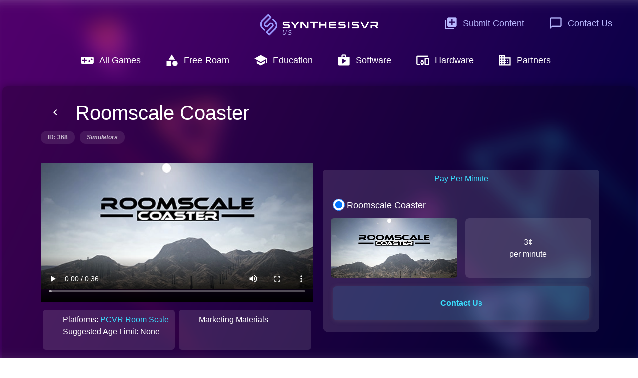

--- FILE ---
content_type: text/html; charset=UTF-8
request_url: https://games.synthesisvr.com/games/roomscale-coaster
body_size: 9783
content:
<!DOCTYPE html>
<html lang="en">
<head>
	<meta charset="utf-8">
	<meta name="viewport" content="width=device-width, initial-scale=1.0, user-scalable=yes">
	<meta http-equiv="X-UA-Compatible" content="IE=edge">

	<META NAME="DISTRIBUTION" CONTENT="GLOBAL">
	<META NAME="ROBOTS" CONTENT="INDEX, FOLLOW">
	<meta name="theme-color" content="#212c3a" />
	<meta name="title" content="Roomscale Coaster - Commercial License" />

<!-- Twitter Card data -->
<meta name="twitter:card" content="summary" />
<meta name="twitter:site" content="@synthesisvrinc" />
<meta name="twitter:title" content="Roomscale Coaster Commercial License | SynthesisVR" />
<meta name="twitter:image" content="https://cdn.synthesisvr.com/gameassets/svr_368/header460x215_1672477801.webp" />


<!-- Open Graph data -->
<meta property="fb:app_id" content="2002250913148582" />
<meta property="og:site_name" content="SynthesisVR" />
<META name="Keywords" content="Roomscale Coaster Commercial License">

<meta property="og:image" content="https://cdn.synthesisvr.com/gameassets/svr_368/header460x215_1672477801.webp" />

<meta property="og:title" content="Roomscale Coaster - Commercial License" />
<meta property="og:url" content="https://games.synthesisvr.com/games/roomscale-coaster" />
<meta property="og:description" content="Roomscale Coaster is an intense, fast paced game designed to take full advantage of your playspace. Dodge, duck and collect to increase your high-score as your fly through the air on a sci-fi platform." />
<meta name="twitter:description" content="Roomscale Coaster is an intense, fast paced game designed to take full advantage of your playspace. Dodge, duck and collect to increase your high-score as your fly through the air on a sci-fi platform." />
<link rel="canonical" href="https://games.synthesisvr.com/games/roomscale-coaster" />

	<title>Roomscale Coaster Commercial License | SynthesisVR</title>

	<link rel="icon" type="image/png" href="https://cdn.synthesisvr.com/webhost/images/synthesisvr/icon2022.png" />

	<meta name="description" content="Roomscale Coaster is an intense, fast paced game designed to take full advantage of your playspace. Dodge, duck and collect to increase your high-score as your fly through the air on a sci-fi platform.">
	<meta property="og:description" content="Roomscale Coaster is an intense, fast paced game designed to take full advantage of your playspace. Dodge, duck and collect to increase your high-score as your fly through the air on a sci-fi platform." />
	<meta name="twitter:description" content="Roomscale Coaster is an intense, fast paced game designed to take full advantage of your playspace. Dodge, duck and collect to increase your high-score as your fly through the air on a sci-fi platform." />

	<link href="https://cdn.jsdelivr.net/npm/bootstrap@5.2.3/dist/css/bootstrap.min.css" rel="stylesheet" integrity="sha384-rbsA2VBKQhggwzxH7pPCaAqO46MgnOM80zW1RWuH61DGLwZJEdK2Kadq2F9CUG65" crossorigin="anonymous">
	<link rel="stylesheet" href="/css/style.css?cache=2023041002">

	

	<link href="https://fonts.googleapis.com/icon?family=Material+Icons" rel="stylesheet">
	<link rel="stylesheet" href="/css/v2.css?cache=2024100301">
	<script>
		if (typeof app === 'undefined') { app = new Object(); }
		app.apicall = function(resource,data,cb,cbdata){ data._SESSION_ = rc('spoof_session') || rc('session'); $.post('//api.synthesisvr.com/resource/'+resource, data, function(data){ if (typeof cb == "function") { cb(data,cbdata); } },'json'); }
	</script>
</head>
<body data-version="2" data-cdn="0" class="game">
	<header>
		<a href="/" id="header-logo"><img src="https://cdn.synthesisvr.com/webhost/images/synthesisvr/svr-logo-white.webp" alt="SynthesisVR" style="height:50px;"><span class="countryLogo">US</span></a>
	  <ul id="contact-menu" class="menu">
		<li class="menu-btn"><a href="mailto:info@synthesisvr.com?subject=VR Game Offer&body=We would like to distribute our content [....] on SynthesisVR"><span class="material-icons">add_to_photos</span>Submit Content</a></li>
		<li class="menu-btn"><a href="https://synthesisvr.com/contact-us/"><span class="material-icons">chat_bubble_outline</span>Contact Us</a></li>
		</ul>
	</header>
		
	<nav>
	  <ul id="main-menu" class="menu">
		<li class="menu-btn active"><a href="/all"><span class="material-icons">videogame_asset</span>All Games</a></li>
		<li class="menu-btn"><a href="/freeroam"><span class="material-icons">category</span>Free-Roam</a></li>
		<li class="menu-btn"><a href="/education"><span class="material-icons">school</span>Education</a></li>
		<li class="menu-btn"><a href="/category/software"><span class="material-icons">shop</span>Software</a></li>
		<li class="menu-btn"><a href="/hardware"><span class="material-icons">devices_other</span>Hardware</a></li>
		<li class="menu-btn"><a href="/partners"><span class="material-icons">business</span>Partners</a></li>
	  </ul>
	</nav>
		
	<section>
		
		
	  <link href="/lightbox/ekko-lightbox.css" rel="stylesheet">
<link href="/css/gameinfo.css" rel="stylesheet">
<script src="/javascripts/subs.js"></script>
<script src="/javascripts/gameinfo.js"></script>

<script>
if (typeof app === 'undefined') { app = new Object(); }
Object.defineProperty(String.prototype, 'capitalize', { value: function() { return this.charAt(0).toUpperCase() + this.slice(1); },enumerable: false });

(function(exports, d) {
  function domReady(fn, context) {
    function onReady(event) { d.removeEventListener("DOMContentLoaded", onReady); fn.call(context || exports, event); }
    function onReadyIe(event) { if (d.readyState === "complete") { d.detachEvent("onreadystatechange", onReadyIe); fn.call(context || exports, event); } }
    d.addEventListener && d.addEventListener("DOMContentLoaded", onReady) ||
    d.attachEvent      && d.attachEvent("onreadystatechange", onReadyIe);
  }

  exports.domReady = domReady;
})(window, document);
</script>

<link rel="stylesheet" href="/css/blueimp-gallery.min.css">
<link rel="stylesheet" href="/css/bootstrap-image-gallery.min.css">
<link rel="stylesheet" href="/css/subs.css">

<div class="container game" data-updates="0">
	<h1><button onclick="history.back()" class="btn btn-lg" style="color: white;"><span class="material-icons">keyboard_arrow_left</span></button> Roomscale Coaster</h1>
	<div id="game_categories" class="nohwd" style="font-size: 12px;font-style: italic;"></div>

        <div class="row easyread">
                <span class="col-12 col-lg-6">
			<div class="row">
				<span class="col-12">
					<div class="videoframe text-center">
        	                        	<video controls poster="https://cdn.synthesisvr.com/gameassets/svr_368/header460x215_1672477801.webp" id="bgvid">                                        
	<source src="//cdn.synthesisvr.com/gameassets/svr_368/trailer.mp4" type="video/mp4"><source src="//cdn.synthesisvr.com/gameassets/svr_368/trailer.webm" type="video/webm">
</video>

                	        	</div>
				</span>

				<span class="col-12 nohwd" style="padding: 0px 20px;margin-bottom: 20px;">
					<div class="row p-1" id='featuresContainer'>
						<span class="col-12 col-md-6 rounded-3 p-1"><div class="p-2 rounded" style="background: rgba(255, 255, 255, 0.12);height:100%;">
	                                        	<ul class="features all">
		                                                <li class="nohwd">Platforms: <a href="/category/room-scale,hmd:steamvr">PCVR Room Scale</a>
</li>
        		                                        <li class='playersSupport'></li>
                        	        	                <li class='langsaudio'></li>
                                                                <li class='agelimit'></li>
                                	        	        <li class='langssubs'></li>
                                        	        	<li class='gameplay'></li>
	                                        	</ul>
						</div></span>
						<span class="col-12 col-md-6 rounded-3 p-1" data-features="0"><div class="p-2 rounded" style="background: rgba(255, 255, 255, 0.12);height: 100%;">
                	                                <ul class="features svr">
								<li class='svrcdndistribution'></li>
                        	                                <li class='optimizedmultiplayer'></li>
								<li class='ratingHolderLi'></li>
								<li class='multiplayertype'></li>
                                	                        <li class='standaloneServer'></li>
                                        	                <li class='leaderboardsupport'></li>
                                                                <li class='hasmarketingmaterials'></li>
								<li class='hasmanual'></li>
								<li class='vrcontrollers'></li>
								<li class='strikervr'></li>
								
        	                                        </ul>
                	                        </div></span>
					</div>
				</span>

				<span class="col-12" id="content_tabs">
					<ul class="nav nav-tabs nav-justified" role="tablist">
						<li class="nav-item" role="presentation"><a href="#bt_gameupdates" class="nav-link active" data-bs-toggle="tab" aria-selected="true" role="tab">Updates</a></li>
						<li class="nav-item" role="presentation"><a href="#gameContent" class="nav-link" data-bs-toggle="tab" aria-selected="false" role="tab" tabindex="-1">Description</a></li>
					</ul>
					<div class="tab-content p-1 pt-2">
						<div class="tab-pane fade active show" id="bt_gameupdates" role="tabpanel">
							<div class="accordion" id="accordionUpdates"></div>
						</div>
						<div class="tab-pane fade gameContent pb-3" id="gameContent" role="tabpanel">
							<div style="box-shadow: 0px 0px 56px 1px rgba(128, 128, 128, 0.5);border-radius: 8px;padding: 1em;">
	<h4>Roomscale Coaster is an intense, fast paced game designed to take full advantage of your playspace. Dodge, duck and collect to increase your high-score as your fly through the air on a sci-fi platform.</h4>
	<hr>
	<h4>Key Features:</h4>
	<ul>
		<li><h4>Fast paced dodge mechanics make for a great work out</h4></li>
		<li><h4>Activate slow motion mode to refine your senses</h4></li>
		<li><h4>Beautiful environment created in Unreal Engine 4</h4></li>
		<li><h4>Unique soundtrack that'll make you feel like a superhero</h4></li>
		<li><h4>Challenge yourself for a higher score with local high score</h4></li>
		<li><h4>Comfort mode for those who are prone to motion sickness</h4></li>
	</ul>
</div>
						</div>
					</div>
				</span>
			</div>
		</span>
		<span class="col-12 col-lg-6">
			<div class="row">
				<span class="col-12"><div class="row p-1 imgsHolder d-flex justify-content-center align-items-center"></div></span>

				<span class="col-12">
		                        <div class="row">
						<span class="col-12" id="gamecheckout"></span>

						<div id="ratingholder" class="col-12 mt-4" style="display:none;"><div><p class="nohwd">Did you enjoy this game? Your opinion matter!</p><p class="hwdonly">Please rate this item! Your opinion helps others make better choices.</p><div style="justify-content: center;">
							<button class="btn btn-xs" onclick="app.rateGame(-1);"> Negative</button>
							<button class="btn btn-xs" onclick="app.rateGame(0);"> Neutral</button>
							<button class="btn btn-xs" onclick="app.rateGame(1);"> Positive</button>
						</div></div></div>
						<span class="col-12 mt-4" id='licensing_tabs'>
							<ul class="nav nav-tabs nav-justified"></ul>
							<div class="tab-content p-1 pt-2"></div>

						</span>
		                        </div>
				</span>
			</div>
                </span>
                <span class="col-12 col-lg-6">
                </span>
        </div>
</div>

<div class="container d-none other_studio_apps" style="color: #f7941e;text-align: justify;"></div>
<div id="blueimp-gallery" class="blueimp-gallery">
    <div class="slides"></div><h3 class="title">Roomscale Coaster</h3><a class="prev">‹</a><a class="next">›</a><a class="close">×</a><a class="play-pause"></a><ol class="indicator"></ol>
    <div class="modal orig fade" style="max-width: 50%;"><div class="modal-dialog"><div class="modal-content">
                <div class="modal-header"><button type="button" class="close" aria-hidden="true">&times;</button><h4 class="modal-title"></h4></div>
                <div class="modal-body next"></div>
                <div class="modal-footer"><button type="button" class="btn btn-default pull-left prev"><i class="glyphicon glyphicon-chevron-left"></i> <span data-trans="Previous">Previous</span></button> <button type="button" class="btn btn-primary next"><span data-trans="Next">Next</span> <i class="glyphicon glyphicon-chevron-right"></i></button></div>
        </div></div></div>
</div>




<script>
if (typeof app === 'undefined') { app = new Object(); }
try { app.currentGame = parseInt('368'); } catch(err) {}
try { app.currentTitle = `Roomscale Coaster`; } catch(err) {}
app.cats = {"1": "shooters", "2": "education", "3": "multiplayer", "4": "escape-room", "5": "relax", "6": "simulators", "7": "travel", "8": "adventure", "9": "horror", "10": "for-kids", "11": "art", "12": "rhythm", "13": "rpg", "14": "cinematic", "15": "seated", "16": "pcvr-free-roam", "17": "action", "18": "strategy", "19": "casual", "20": "futuristic", "21": "exploration", "22": "violent", "23": "pvp", "24": "co-op", "25": "sport", "26": "arcade-exclusive", "27": "racing", "28": "halloween", "29": "single-station-multiplayer", "30": "roller-coaster", "31": "thriller", "32": "puzzle", "33": "mature", "34": "location-branding", "35": "software", "36": "mobile-free-roam", "37": "enterprise-vr-training", "40": "coming-soon", "42": "room-scale"};
app.mycats = [6];

if (app.mycats.indexOf(41) > -1) {
	document.querySelector('body').classList.add('hardware');
}

app.maxplayers = '';
app.minplayers = '';
app.optimizationsCnt = 0;
app.requireDedicatedServer = false;
app.dedicatedServerType = '';
app.optimizedmultiplayer = '0';
app.hasmanual = '0';
app.hasmarketingmaterials = '1';
app.releaseDate = '';
console.log('vrcontrollers','');
try { app.vrcontrollers = app.vrcontrollers || ''.split(',').filter(function(e){ return e.length > 0 }); } catch(err) { app.vrcontrollers = []; }
app.leaderboardsupport = '0'.trim() == '1';
app.langsaudio = ''.split(',').map(function(el){ return el.trim() }).filter(function(t){ return t.trim().length > 0 });
app.langssubs = ''.split(',').map(function(el){ return el.trim() }).filter(function(t){ return t.trim().length > 0 });
app.gameplay = ''.split(',').map(function(el){ return el.trim() }).filter(function(t){ return t.trim().length > 0 });
app.mavriksupport = 'none';
app.multiplayertype = 'unknown';
app.sortTypes = ['0','9','3','6','1','4','5'];
app.playersSupportText = ''; app.playersSupportTextLd = '';
if (app.minplayers.match(/^\d+$/) != null && app.maxplayers.match(/^\d+$/) != null && app.maxplayers > 1) { app.playersSupportText = 'Players: from '+app.minplayers+' to '+' '+app.maxplayers; }
else if (app.minplayers.match(/^\d+$/) != null && (app.maxplayers.match(/^\d+$/) == null || parseInt(app.maxplayers) > 1)) { app.playersSupportText = 'Minimum players in a Multiplayer game: '+app.minplayers; }
else if (app.maxplayers.match(/^\d+$/) != null) {
	var insertHtml = '';
	app.playersSupportText = app.maxplayers==1 ? '<img src="https://cdn.synthesisvr.com/webhost/images/synthesisvr/vrplayer-icon.webp" alt="Single Player" style="height: 16px;"> Single Player Game' : 'Maximum players in a Multiplayer game: '+app.maxplayers;
	app.playersSupportTextLd = app.maxplayers==1 ? 'Single Player Game' : 'Maximum players in a Multiplayer game: '+app.maxplayers; 
}

app.strikerHtml = '';
switch (app.mavriksupport || 'none') {
	case 'all': app.strikerHtml = 'Full StrikerVR Support'; break;
	case 'mavrikbridge': app.strikerHtml = 'Mavrik PRO Support'; break;
        case 'legacy': app.strikerHtml = 'StrikerVR Support (Legacy)'; break;
}

app.multiplayertypeHtml = '';
switch (app.multiplayertype || 'unknown') {
	case 'offline': app.multiplayertypeHtml = '<a href="/filter/multiplayer-offline"><span data-bs-toggle="tooltip" data-bs-placement="right" data-html="true" title="This game requires no internet connection.">Offline Multiplayer</span></a>'; break;
        case 'online': case 'photon': app.multiplayertypeHtml = '<a href="/filter/multiplayer-online"><span data-bs-toggle="tooltip" data-bs-placement="right" data-html="true" title="You need an internet connection to play this game in multiplayer mode.">Internet Required</span></a>'; break;
        case 'single': app.multiplayertypeHtml = ''; break;
}

if (app.playersSupportText.length > 0) {
	if (app.playersSupportTextLd.length == 0) { app.playersSupportTextLd = app.playersSupportText; }
	setTimeout(function(){ $('.playersSupport').html(app.playersSupportText) }, 200);
}

setTimeout(function(){
	if (app.is_cdn == '1') { $('.svrcdndistribution').html('SynthesisVR CDN'); app.optimizationsCnt++; } 
	if (app.optimizedmultiplayer == '1') { $('.optimizedmultiplayer').html('<a target="_blank" href="/filter/optimizedmultiplayer">SynthesisVR Optimized</a>'); app.optimizationsCnt++; }
	if (app.hasmanual == '1') { $('.hasmanual').html('<span>Manual / Walkthrough</span>'); app.optimizationsCnt++; }
	if (app.hasmarketingmaterials == '1') { $('.hasmarketingmaterials').html('Marketing Materials'); app.optimizationsCnt++; }
	if (app.multiplayertypeHtml.length > 0) { $('.multiplayertype').html(app.multiplayertypeHtml); app.optimizationsCnt++; }
	if (app.strikerHtml.length > 0) { 
		$('.strikervr').html('<a href="/filter/mavriksupport" target="_blank"><img src="https://cdn.synthesisvr.com/images/hmds/strikervr-mavrik-pro-20h.png" alt="StrikerVR" style="height: 16px;filter: invert(1);"> '+app.strikerHtml+'</a>');
		app.optimizationsCnt++;
	}

	if (app.leaderboardsupport) { $('.leaderboardsupport').html('<a target="_blank" data-bs-toggle="tooltip" data-bs-placement="top" title="SynthesisVR Leaderboard Support" href="https://games.synthesisvr.com/games/synthesisvr-leaderboard">Leaderboard Support <img src="https://cdn.synthesisvr.com/webhost/images/synthesisvr/icon_leaderboard.webp" alt="Leaderboard Support" style="height: 24px;"></a>'); app.optimizationsCnt++; }

	if (app.vrcontrollers.length > 0) {
		$('.vrcontrollers').html('Controllers:<ul>'+app.vrcontrollers.map(function(c){ return (c.match(/^-/) ? '<li class="minus"><small class="badge bg-danger">Unsupported</small> '+c.replace(/^-/,'') + '</li>' : '<li class="plus"><small class="badge bg-success">Supported</small> '+c + '</li>') }).join(' ')+'</ul>');
	}
	
	if (app.langsaudio.length > 0 && JSON.stringify(app.langsaudio.sort()) == JSON.stringify(app.langssubs.sort())) {
		$('.langsaudio').html('Languages: ' + (app.langsaudio.length > 6 ? '<button class="btn btn-xs" onclick="$(this).parent().removeAttr(\'data-langs-expand\');$(this).remove();">view all</button>' : '') + (app.langsaudio.length == 1 ? app.langsaudio[0] : '<ul class="lang"><li>'+app.langsaudio.join('</li><li>')+'</li></ul>')).attr('data-langs-expand',app.langsaudio.length > 6);
	}
	else {
		if (app.langsaudio.length > 0) $('.langsaudio').html('Audio: ' + (app.langsaudio.length > 6 ? '<button class="btn btn-xs" onclick="$(this).parent().removeAttr(\'data-langs-expand\');$(this).remove();">view all</button>' : '') + (app.langsaudio.length == 1 ? app.langsaudio[0] : '<ul class="lang"><li>'+app.langsaudio.join('</li><li>')+'</li></ul>')).attr('data-langs-expand',app.langsaudio.length > 6);
		if (app.langssubs.length > 0) $('.langssubs').html('Text/Subtitles: ' + (app.langssubs.length > 6 ? '<button class="btn btn-xs" onclick="$(this).parent().removeAttr(\'data-langs-expand\');$(this).remove();">view all</button>' : '') + (app.langssubs.length == 1 ? app.langssubs[0] : '<ul class="lang"><li>'+app.langssubs.join('</li><li>')+'</li></ul>')).attr('data-langs-expand',app.langssubs.length > 6);
	}

	if (app.gameplay.length > 0) $('.gameplay').html('Gameplay: ' + (app.gameplay.length == 1 ? app.gameplay[0] : '<ul><li>'+app.gameplay.join('</li><li>')+'</li></ul>'));
	if (app.requireDedicatedServer) { $('.standaloneServer').html('<a target="_blank" href="https://svr.li/kb/game-server-automation" data-server-type="'+app.dedicatedServerType+'">Standalone Game Server</a>'); app.optimizationsCnt++; }

	var ageLimit = '0'.trim(); 
	if (ageLimit.length > 0 && (app.mycats.indexOf(41) == -1 || ageLimit!='0')) $('.agelimit').html('Suggested Age Limit: '+(ageLimit=='0'?'None' : ageLimit+'+'));
	$('#featuresContainer [data-features]').attr('data-features',app.optimizationsCnt);

	if (app.releaseDate.length > 4) {
		$('#featuresContainer>span:first>div>ul').append('<li>Release Date: <span title="'+(app.releaseDate.split('/').slice(-1))+'">'+app.releaseDate.split('/')[0]+'</span></li>')
	}

	if ('none' != 'none') {
		$('.ratingHolderLi').attr('data-rating','none').html('Rating: <div id="ratingHolder" style="--rating:none;"><div id="rating"></div></div>');
	}
}, 200);


app.isLicensed = '0' == '1';
app.currentRating = '';
app.sysuid = '0';

if (app.isLicensed) { 
	document.body.classList.add('licensed'); 
	var ratedObj = document.querySelector('[onclick^="app.rateGame('+(app.currentRating||'')+'"]');
	if (ratedObj != null) ratedObj.classList.add('btn-selected');
}

app.hmd = '';
app.is_cdn = '0';
game_categories.innerHTML = ('0' == '1' ? '<div class="svricon" data-bs-toggle="tooltip" data-bs-placement="top" title="SynthesisVR CDN" style="height: 16px;width: 16px;margin-right: 6px;">&nbsp;</div>' : '')+'<button class="badge badge-info category-link" data-copy="368" onclick="app.copyToClipboard(this)" data-bs-toggle="tooltip" data-bs-placement="top" title="Copy">ID: 368</button>'+app.mycats.map(function(id){ return app.cats[id] == null ? '' : '<a class="badge badge-warning category-link" href="/category/'+(app.hmd.length > 0 ? 'hmd:'+app.hmd+',' : '')+app.cats[id]+(app.mycats.indexOf(16) > -1 && id != 16 ? ',pcvr-free-roam' : (app.mycats.indexOf(36) > -1 && id != 36 ? ',mobile-free-roam' : ''))+'">'+app.cats[id].replace('-',' ') + '</a>' }).join(' ')+(app.isLicensed?' <a class="badge badge-warning category-link" href="/filter/mygames">Licensed <span class="material-icons" style="font-size: 12px;vertical-align: bottom;color: white;">cloud_done</span></a>':'');

window.onload = function() {
	app.mycountry = 'US';
	app.ldjson = [
		{
			"@type": "BreadcrumbList",
			"name": "Home > All Games >> Roomscale Coaster",
			"itemListElement": [
				{ "@type": "ListItem", "item": 'https://'+location.host, "name": "Home", "position": 1 },
				{ "@type": "ListItem", "item": 'https://'+location.host+'/all', "name": "All Games", "position": 2 },
				{ "@type": "ListItem", "item": 'https://'+location.host+'/games/roomscale-coaster', "name": "Roomscale Coaster", "position": 3 }
			]
                }
	].concat(...app.getCombinations(app.mycats.map(function(i){ return app.cats[i]})).filter(function(a){ 
			return (a||[]).filter(function(a){ return a != null }).length > 0
		}).map(function(arr_in){
                        var arr = (arr_in||[]).filter(function(a){ return a != null });
                        var path = arr.map(function(s){ return s.replace(/[-]+/,' ').trim().split(' ').map(function(s){ return s.capitalize() }).join(' ') }).join(' + ');
                        return {
                                "@type": "BreadcrumbList",
                                "name": "Home > All Games >> "+path,
                                "itemListElement": [
                                        { "@type": "ListItem", "item": 'https://'+location.host, "name": "Home", "position": 1 },
                                        { "@type": "ListItem", "item": 'https://'+location.host+'/all', "name": "All Games", "position": 2 },
                                        {
                                                "@type": "ListItem",
                                                "item": 'https://'+location.host+'/category/'+arr.join(','),
                                                "name": path,
                                                "position": 3
                                        },
					{ "@type": "ListItem", "item": 'https://'+location.host+'/games/roomscale-coaster', "name": "Roomscale Coaster", "position": 4 }
                                ]
                        };
        }));
	app.ldjson.push({
	    "@type": "WebSite",
		"description": "VR Commercial Content",
		"inLanguage": "en-US",
		"name": "Synthesis VR",
	    "potentialAction": {
	        "@type": "SearchAction",
	        "query-input": "required name=search_term_string",
        	"target": {
	            "@type": "EntryPoint",
        	    "urlTemplate": "https://games.synthesisvr.com/search/{search_term_string}"
	        }
	    },
	    "url": "https://games.synthesisvr.com/all"
	});

	var faqArr = new Array();
	if (app.playersSupportTextLd.length > 0) {
		faqArr.push({
			"@type": "Question",
			"acceptedAnswer": {
				"@type": "Answer",
				"text": app.playersSupportTextLd
			},
			"name": "How many players can play Roomscale Coaster"
		});
	}

	if (faqArr.length > 0) {
		app.ldjson.push({
			"@type": "FAQPage",
			"name": "Frequently Asked Questions about Roomscale Coaster",
			"mainEntity": faqArr
		});
	}


	var ldjsbreadcrumbel = document.createElement('script'); ldjsbreadcrumbel.type = 'application/ld+json'; 
	ldjsbreadcrumbel.text = JSON.stringify({
		"@context": "https://schema.org",
		"@graph": app.ldjson
	},null,2); 
	document.querySelector('head').appendChild(ldjsbreadcrumbel);

	$.getScript( "/javascripts/lightboxforbs5.js",function(){
		document.querySelectorAll('.my-lightbox-toggle').forEach(el => el.addEventListener('click', Lightbox.initialize));
	});

        $("#bgvid").on('ended', function(){
          this.webkitExitFullscreen();
        });

	try { app.myzones = JSON.parse(JSON.stringify({})||'{}'); }  catch(err) { app.myzones = {}; }
	try { app.gameCosts = JSON.parse(JSON.stringify({"conf": {"167": {"f": "1", "cost": [{"to": 1000.0000, "cost": "3", "from": 0.0000}], "type": 0, "cycle": "30 days", "games": {"Roomscale Coaster": {"url": "roomscale-coaster", "logo": "https://cdn.synthesisvr.com/gameassets/svr_368/header460x215_1672477801.webp", "cansubscribe": true}}, "promo": null, "title": "Roomscale Coaster", "method": 0, "currency": "USD", "typeText": "Pay Per Minute", "methodText": "Best Fit"}}})||'{}'); }  catch(err) { app.gameCosts = {}; }

	app.billingTypes = new Object();
	if (app.gameCosts.conf != null) {
	        $.each(app.gameCosts.conf,function(idx,item){ app.billingTypes[item.type] = item.type == 2 && app.mycats.indexOf(41) > -1 ? 'Cost' : item.typeText; });
	}

	var ulHtml = ''; var divHtml = '';

	Object.keys(app.billingTypes).sort(function(a,b){ return app.sortTypes.indexOf(String(a)) < app.sortTypes.indexOf(String(b)) ? -1 : 1}).forEach(function(billingtype,idx){
		ulHtml += '<li class="nav-item" role="presentation"><a href="#bt'+billingtype+'" class="nav-link'+(idx==0?' active':'')+'" data-bs-toggle="tab" aria-selected="true" role="tab">'+app.billingTypes[billingtype]+'</a></li>';
		divHtml += '<div class="tab-pane fade'+(idx==0?' show active':'')+'" id="bt'+billingtype+'"><p>'+app.getHtmlForPackage(billingtype,idx==0)+'</p></div>';
	});

	if (app.mycats.indexOf(40) > -1) {
		divHtml = '<span class="svr-icon coming-soon" style="height: 120px !important;display: block;width: 175px !important;margin: auto;"></span>';
	}

	if (document.querySelector('.other_studio_apps')) {
		if (app.mycats.indexOf(35) > -1) { document.querySelector('.other_studio_apps').remove(); }
		else {
			document.querySelector('.other_studio_apps').classList.remove('d-none')
		}
	}
	$('#licensing_tabs>ul').append(ulHtml || '<li class="nav-item" role="presentation"><a href="#bt_unavailable" class="nav-link active" data-bs-toggle="tab" aria-selected="true" role="tab">Licensing:</a></li>');
	$('#licensing_tabs>div').append(divHtml || '<div class="tab-pane fade show active alert alert-secondary" id="bt_unavailable"><h4>This game is currently unavailable</h4></div>');

	$('[onchange^="app.recalcFromCache"]').trigger('change');

	if (typeof SynthesisOnLoadEvent == "function") {
		SynthesisOnLoadEvent();
	}
	app.regenerateCheckout();
}
</script>


	</section>
		
		
		<footer>
		  <a href="https://synthesisvr.com/privacy/" target="_blank">Privacy Policy</a>
		  <a href="https://synthesisvr.com/terms-of-service/" target="_blank">Terms of Service</a>
		  <a href="https://synthesisvr.com/">© SynthesisVR</a>
		</footer>



<script src="https://cdn.synthesisvr.com/webhost/js/jquery/jquery-3.6.3.min.js" crossorigin="anonymous"></script>
<script src="https://cdn.jsdelivr.net/npm/bootstrap@5.2.3/dist/js/bootstrap.bundle.min.js" integrity="sha384-kenU1KFdBIe4zVF0s0G1M5b4hcpxyD9F7jL+jjXkk+Q2h455rYXK/7HAuoJl+0I4" crossorigin="anonymous"></script>
<script src="https://cdn.jsdelivr.net/npm/bootstrap-select@1.14.0-beta3/dist/js/bootstrap-select.min.js"></script>

<script src="https://cdnjs.cloudflare.com/ajax/libs/bootstrap-slider/10.0.2/bootstrap-slider.min.js"></script>
<link rel="stylesheet" href="https://cdnjs.cloudflare.com/ajax/libs/bootstrap-slider/10.0.2/css/bootstrap-slider.min.css" />
<link rel="stylesheet" href="https://cdn.jsdelivr.net/npm/bootstrap-select@1.14.0-beta3/dist/css/bootstrap-select.min.css">






		<script>
		$(function () {
		  $('[data-toggle="tooltip"]').tooltip();
		});

		$('#slider_playersrange').on('change',function(){
			$(this).siblings('.badge').text(this.value+'+');
		});

		$('[data-filter-name]').on('click touchend',function(){
			var multistate = ['cdn'];
			var curr = $(this).attr('data-filter-name');

			if (curr == "playersrange") { }
			else if (multistate.indexOf(curr) > -1 && $(this).hasClass('enabled')) {
				$(this).removeClass('enabled btn-success').addClass('disabled btn-danger');
			}
			else if (multistate.indexOf(curr) > -1 && $(this).hasClass('disabled')) {
				$(this).removeClass('disabled btn-danger');
			}
			else {
				$(this).toggleClass('enabled btn-success');
			}
			filterGames();
		});

		rc = function(k){
			return(document.cookie.match('(^|; )'+k+'=([^;]*)')||0)[2] || '';
		}
		sc = function(k,v) {
			var d = new Date();
			d.setTime(d.getTime() + (365*24*60*60*1000));
			var expires = "expires="+ d.toUTCString();
			document.cookie = k + "=" + v + ";" + expires + ";path=/";
		}

		if (rc('autofullscreen') == 'true' && typeof playinfullscreen != "undefined") { playinfullscreen.checked = true; }

		function filterGames() {
			var filters = $('[data-filter-name].enabled').map(function(){ return $(this).data('filter-name') }).get();
			var exclude = $('[data-filter-name].disabled').map(function(){ return $(this).data('filter-name') }).get();
			var lookup_min_players = parseInt(slider_playersrange.value || '1');

			$('div.game').each(function(){
				var game_players = parseInt($(this).attr('data-max-players') || '1');
				var extras = $(this).find("[data-filter]").map(function(idx,o){ return $(o).data('filter') }).get();

				if (game_players < lookup_min_players || (exclude.length > 0 && exclude.filter(function(i){ return extras.indexOf(i) > -1 }).length > 0)) {
					$(this).toggleClass('d-none',true);
				}
				else { $(this).toggleClass('d-none',filters.length == 0 || filters.filter(function(i){ return extras.indexOf(i) == -1 }).length == 0 ? false : true); }
			});

			sc('filters',$('[data-filter-name].enabled, [data-filter-name].disabled, [data-filter-name="playersrange"]').map(function(idx,i){ if ($(i).attr('data-filter-name') == 'playersrange') { return 'minp='+slider_playersrange.value} return ($(i).hasClass('disabled') ? '-':'') + $(i).attr('data-filter-name') }).get().join(','));

			if (typeof applySearchFilter != "undefined") { applySearchFilter(false); }
		}

		function loadFilters(fs) {
			fs.split(',').forEach(function(f){
				if (f.match(/^minp=(\d+)/)) { $('#slider_playersrange').val(f.match(/^minp=(\d+)/)[1]).trigger('click').trigger('change'); }
				else if (f.match(/^-/) != null) { $('[data-filter-name="'+f.replace('-','')+'"]').click().click(); }
				else { $('[data-filter-name="'+f+'"]:not(.enabled)').click(); }
			});
		}

		var loadedCookieFilters = true;
		(window.location.href.split('?')[1]||'').split('&').forEach(function(p){ var i = p.split('='); if (i[0] == 'filters') {
			loadedCookieFilters = false;
			loadFilters(i[1]);
		} });
		if (loadedCookieFilters) { loadFilters(rc('filters')); }

		setTimeout(function(){
			var tooltipTriggerList = [].slice.call(document.querySelectorAll('[data-bs-toggle="tooltip"]'))
			var tooltipList = tooltipTriggerList.map(function (tooltipTriggerEl) { return new bootstrap.Tooltip(tooltipTriggerEl) });
		}, 2000);
		</script>

		<script async src="https://www.googletagmanager.com/gtag/js?id=G-59Z9ZQNDDX"></script>
		<script>window.dataLayer = window.dataLayer || []; function gtag(){dataLayer.push(arguments);} gtag('js', new Date()); gtag('config', 'G-59Z9ZQNDDX');</script>

		<script>(function(c,l,a,r,i,t,y){ c[a]=c[a]||function(){(c[a].q=c[a].q||[]).push(arguments)}; t=l.createElement(r);t.async=1;t.src="https://www.clarity.ms/tag/"+i+"?ref=bwt"; y=l.getElementsByTagName(r)[0];y.parentNode.insertBefore(t,y);})(window, document, "clarity", "script", "kzm0s2j1iz");</script>
		<div id='modal_popup' class="modal fade"></div>
	</body>
</html>


--- FILE ---
content_type: text/css; charset=utf-8
request_url: https://games.synthesisvr.com/css/style.css?cache=2023041002
body_size: 1211
content:
body {
	background-color: #000000;
	background: linear-gradient(180deg, #000000 70%, #0a466f 100%) no-repeat center center fixed;
	background-size: cover;
	color: white;
}
.btn-primary {
	background-image: linear-gradient(280deg, #000000 70%, rgba(123, 82, 34, 0.5) 100%);
    background-size: 110% 110%;
    box-shadow: 1px 1px 10px rgba(128, 128, 128, 0.25);
    border: 0px;
    padding: 6px 12px;
    user-select: none;
}
.container-fluid.categories {
    margin-bottom: 1em;

}

body .card {
	color: black;
	width: 100%;
	margin-bottom: 1em;
}

body .card .card-text {
	height: 100px;
	overflow-y: auto !important;
	font-size: 14px;
	padding: 2px;
}
body .card .card-text::-webkit-scrollbar, 
.ftspace_holder::-webkit-scrollbar 
{
    width: 4px;
    background-color: #000000;
}

body .card .card-text::-webkit-scrollbar-thumb, 
.ftspace_holder::-webkit-scrollbar-thumb 
{
    background-color: white;
    border: 2px solid white;
}

#updates::-webkit-scrollbar,
.imgsHolder::-webkit-scrollbar,
{
    width: 10px;
}

#updates::-webkit-scrollbar-track,
.imgsHolder::-webkit-scrollbar-track,
.ftspace_holder::-webkit-scrollbar-track
{
    -webkit-box-shadow: inset 0 0 6px rgba(0,0,0,0.3);
}

#updates::-webkit-scrollbar-thumb,
.imgsHolder::-webkit-scrollbar-thumb,
{
  background-color: darkgrey;
  outline: 1px solid slategrey;
}

.ftspace_holder {
        max-height: 140px;
        overflow-y: auto;
        overflow-x: hidden;
	max-width: min(500px, 100%);
	margin: auto;
}

body .game.full .card .card-text {
	height: auto !important;
	max-height: 100px !important;
}
.game>.card {
    border: 0px;
        height: 96%;
}
.game.full>.card {
	background: transparent;
}
.game:not(.full)>.card, .game.full>.card>.row {
    background: rgba(255, 255, 255, 0.24);
            text-decoration: none;
}
body[data-version="2"].games .tooltip.bs-tooltip-auto>.tooltip-inner {
        background: #553d6f;
}
body[data-version="2"].games .tooltip.bs-tooltip-auto>.tooltip-arrow:before {
        border-right-color: #553d6f;
}

.game>.card * {
    color: white;
}

.game:not(.full)>.card * {
    max-height: 200px;
}

@media all and (orientation: landscape) {
	div.alert-warning.row .game>.card>.card-body {
	    white-space: nowrap;
	    overflow: hidden;
	}

	body>.filters {
	    position: fixed;
	    z-index: 999;
	}
}

.game>.card h5 {
	white-space: nowrap;
	overflow: hidden;
}

.navbar-dark {
    background: linear-gradient(125deg, #000000 0%, #0a466f 62%) no-repeat center center fixed;
    box-shadow: 0px 0px 4px grey;
}


.catfilters ~ button.btn.btn-sm.btn-default.enabled.btn-success {
    background: #0064CF;
    border-color: #0064CF;
}

.catfilters:empty {
	display: none;
}

body.home #topmenu [href="/all"],
body.game #topmenu [href="/all"],
body.games #topmenu [href="/all"],
body.bundles #topmenu [href="/all"],
body.all #topmenu [href="/all"],
body.promos #topmenu [href="/all"],
body.top #topmenu [href="/all"],
body.freeroam #topmenu [href="/freeroam"],
body.hardware #topmenu [href="/hardware"],
body.education #topmenu [href="/education"],
body.partners #topmenu [href="/partners"]
{
	color: #0b76bd;
	font-weight: bold;
}
body #topmenu [href] small {
	display: block;
	font-size: 10px;
}
body.home #topmenu [href="/all"] small,
body.game #topmenu [href="/all"] small,
body.games #topmenu [href="/all"] small,
body.bundles #topmenu [href="/all"] small,
body.all #topmenu [href="/all"] small,
body.promos #topmenu [href="/all"] small,
body.top #topmenu [href="/all"] small,
body.freeroam #topmenu [href="/freeroam"] small,
body.hardware #topmenu [href="/hardware"] small,
body.education #topmenu [href="/education"] small,
body.partners #topmenu [href="/partners"] small
{
    color: #f8961a;
}



--- FILE ---
content_type: text/css; charset=utf-8
request_url: https://games.synthesisvr.com/css/v2.css?cache=2024100301
body_size: 15877
content:
body {
background-image: url('https://cdn.synthesisvr.com/webhost/images/synthesisvr/loginbackground.png'); background-size: cover; background-repeat: no-repeat; background-position: center;
font-family: 'Roboto', sans-serif;
color: white;
min-height: 100vh;
width: 100%;
margin: 0;
}
a {
color: #3ADFFF;
}
a:hover {
text-decoration: underline;
}
header {
display: flex;
justify-content: flex-end;
align-items: center;
flex-wrap: wrap;
padding: 20px;
}

@media screen and (max-width: 767px) {
header {
  margin-top: 68px;
} 
}

#header-logo {
  position: absolute;
  top: 50px;
  left: 50%;
  transform: translate(-50%, -50%);
}

.contact-btn {
padding: 10px 20px;
background-color: #333;
color: #fff;
border-radius: 20px;
font-size: 1em;
text-transform: uppercase;
margin-right: 10px;
}

nav {
margin-bottom: 25px;
}

.menu {
display: flex;
flex-wrap: wrap;
margin: 0;
padding: 0;
gap: 7px;
}

.menu-btn {
	list-style: none;
}

@media all and (orientation: landscape) {
	.menu-btn {
        	margin-right: 20px;
	}
}

.menu-btn a {
display: inline-flex;
align-items: center;
color: white;
text-decoration: none;
padding: 8px 12px;
font-size: 1.1em;
}

.menu-btn a:hover {
background: rgba(255,255,255,0.08);
border-radius: 8px;
}

.menu-btn .material-icons {
font-size: 28px;
margin: 5px 10px 5px 5px;
}

#main-menu {
width: 100%;
justify-content: center;
}

#contact-menu {
float: right;
}
#contact-menu a {
color: #B8B8FF;
}

section {
	margin: 0 5px;
	box-sizing: border-box;
	padding: 30px;
	background: rgba(0, 0, 0, 0.25);
	box-shadow: 0px 0px 15px rgba(0, 0, 0, 0.33);
	border-radius: 10px;
	min-height: 300px;
}

@media all and (orientation: portrait) {
	section {
		padding: 0px 6px;
		margin: 0px;
	}
}

footer {
display: flex;
justify-content: center;
align-items: center;
flex-wrap: wrap;
padding: 20px;
}

footer a {
color: #B8B8FF;
text-decoration: none;
padding: 5px 10px;
}


/* Game Page View */
#licensing_tabs, #content_tabs {
    padding: 8px;
    border-radius: 12px;
}

#licensing_tabs>ul, #content_tabs>ul {
	border-bottom: 0px solid rgba(255, 255, 255, 0.12);
}
#licensing_tabs>ul>li, #content_tabs>ul>li {
        border-radius: 12px 12px 0px 0px;
}
#licensing_tabs>ul>li>a, #content_tabs>ul>li>a {
	height: 100%;
}
#licensing_tabs>ul>li>a:not(.active), #content_tabs>ul>li>a:not(.active) {
    transform: scale(0.9);
    background: rgba(255, 255, 255, 0.05) !important;
    margin-top: -2px;
}
#licensing_tabs>div, #content_tabs>div {
	border-radius: 0px 0px 12px 12px;
}
#licensing_tabs [role="presentation"] a, #content_tabs [role="presentation"] a {
        color: white;
}
#licensing_tabs [role="presentation"] a.active, #content_tabs [role="presentation"] a.active {
        color: rgba(58, 223, 255, 1);
        border: 0px;
}
#licensing_tabs [role="presentation"] a.active, #licensing_tabs > .tab-content, #content_tabs [role="presentation"] a.active {
/* , #content_tabs > .tab-content { */
    background: rgba(255, 255, 255, 0.12);
    padding: 6px 20px 8px 20px !important;
}

.game[data-updates="0"] #content_tabs [role="tablist"],
#featuresContainer [data-features="0"] {
	display: none;
}

.game[data-updates="0"] #content_tabs .gameContent {
	display: block;
	transition: opacity .15s linear;
	opacity: 1;
}

.category-link {
        opacity:0.75;
        text-transform: capitalize;
        cursor: pointer;
        border: 0px;

	color: white;

    background: rgba(255, 255, 255, 0.12) !important;
    font-size: 12px;
    text-decoration: none;
    margin-bottom: 1em;
    margin-right: 10px;
    border-radius: 12px;
    padding: 7px 14px;

}
.category-link:hover,
.category-link.selected {
        opacity: 1;
        border: 1px solid cadetblue;
        background: white !important;
        color: black;
        box-shadow: 3px 2px 3px #f5f5f570;
}

.gameContent>div {
        box-shadow: none !important;
        padding: 0px !important;
        text-align: justify;
	padding-right: 4px !important;
}
.gameContent>div img {
        text-align: center !important;
        margin: auto !important;
        display: block !important;
        border-radius: var(--bs-border-radius)!important;
	max-width: 100% !important;
	width: 90% !important;
}

#content_tabs a[href] {
	background: rgba(255, 255, 255, 0.12) !important;
}
@media all and (orientation: landscape) {
	.gameContent {
		max-height: 1000px;
		overflow: auto;
		border-left: 1px solid #80808063;
		padding-left: 10px;
	}

	.gameContent::-webkit-scrollbar {
	    width: 4px;
	    background-color: transparent;
	}
	
	.gameContent::-webkit-scrollbar-thumb {
	    background-color: rgba(255, 255, 255, 0.12);
	    border: 2px solid rgba(255, 255, 255, 0.12);
	}
}

[name=pickpackage] {
    height: 1.5em;
    width: 1.5em;
    color: rgba(58, 223, 255, 1);
    accent-color: #3adfff;
}
[name=pickpackage]:not(:checked) {
    opacity: 0.2;
}

[name=pickpackage] ~ label {
    line-height: 1.5em;
    vertical-align: top;
    font-size: 18px;
}



/* Icons: */
.svr-icon, .icons img {
    --svr-filters-size: 18px;
    width: var(--svr-filters-size) !important;
    height: var(--svr-filters-size) !important;
    display: inline-block;
    background-repeat: no-repeat;
    margin-right: 20px;
    vertical-align: baseline;
    background-size: contain;
}

[data-filter-name], [data-filter-name]:hover  {
        background: rgba(255, 255, 255, 0.12);
        color: white;
        height: 30px;
	vertical-align: middle;
        border-radius: 12px;
}
[data-filter-name]:not(.enabled):not(:hover) {
    background: transparent;
    border: 1px solid slategray;
}

[data-filter-name]:hover {
        background: rgba(255, 255, 255, 0.2);
}
[data-filter-name].btn-success, [data-filter-name]:hover.btn-success {
        background: #69e98561;
        border: 0px;
}

[data-filter-name].btn-danger, [data-filter-name]:hover.btn-danger {
        background: var(--bs-btn-disabled-bg) !important;
        pointer-events: auto;
}


.filters .svr-icon, .filters img {
        --svr-filters-size: 18px;
        margin-right: 4px !important;
	vertical-align: sub;
}

.filters img {
    width: var(--svr-filters-size) !important;
    height: var(--svr-filters-size) !important;
}
.catfilters ~ button {
	height: 30px;
	line-height: 16px;
	background: transparent;
    border: 0px;
    color: white !important;
}
.catfilters:hover ~ button {
        background: transparent !important;
    border: 1px;
}



.svr-icon.icon-fair-rates {
	background-image: url("data:image/svg+xml,%3Csvg width='18' height='18' viewBox='0 0 18 18' fill='none' xmlns='http://www.w3.org/2000/svg'%3E%3Cpath d='M8.99996 0.666626C4.39996 0.666626 0.666626 4.39996 0.666626 8.99996C0.666626 13.6 4.39996 17.3333 8.99996 17.3333C13.6 17.3333 17.3333 13.6 17.3333 8.99996C17.3333 4.39996 13.6 0.666626 8.99996 0.666626ZM8.16663 15.6083C4.87496 15.2 2.33329 12.4 2.33329 8.99996C2.33329 8.48329 2.39996 7.99163 2.50829 7.50829L6.49996 11.5V12.3333C6.49996 13.25 7.24996 14 8.16663 14V15.6083ZM13.9166 13.4916C13.7 12.8166 13.0833 12.3333 12.3333 12.3333H11.5V9.83329C11.5 9.37496 11.125 8.99996 10.6666 8.99996H5.66663V7.33329H7.33329C7.79163 7.33329 8.16663 6.95829 8.16663 6.49996V4.83329H9.83329C10.75 4.83329 11.5 4.08329 11.5 3.16663V2.82496C13.9416 3.81663 15.6666 6.20829 15.6666 8.99996C15.6666 10.7333 15 12.3083 13.9166 13.4916Z' fill='white'/%3E%3C/svg%3E");
}

.svr-icon.icon-free-test {
	background-image: url("data:image/svg+xml,%3Csvg width='18' height='18' viewBox='0 0 18 18' fill='none' xmlns='http://www.w3.org/2000/svg'%3E%3Cpath d='M11.5834 15.1416L12.4167 16.5916C11.6167 16.9583 10.7417 17.2 9.83337 17.2916V15.6083C10.45 15.5333 11.0334 15.375 11.5834 15.1416ZM2.39171 9.83331H0.708374C0.800041 10.75 1.04171 11.6166 1.40837 12.4166L2.85837 11.5833C2.62504 11.0333 2.46671 10.45 2.39171 9.83331ZM11.5834 2.85831L12.4167 1.40831C11.6167 1.04165 10.75 0.79998 9.83337 0.708313V2.39165C10.45 2.46665 11.0334 2.62498 11.5834 2.85831ZM15.6084 8.16665H17.2917C17.2 7.24998 16.9584 6.38331 16.5917 5.58331L15.1417 6.41665C15.375 6.96665 15.5334 7.54998 15.6084 8.16665ZM6.41671 15.1416L5.58337 16.5916C6.38337 16.9583 7.25837 17.2 8.16671 17.2916V15.6083C7.55004 15.5333 6.96671 15.375 6.41671 15.1416ZM8.16671 2.39165V0.708313C7.25004 0.79998 6.38337 1.04165 5.58337 1.40831L6.41671 2.85831C6.96671 2.62498 7.55004 2.46665 8.16671 2.39165ZM14.3 4.97498L15.75 4.13331C15.225 3.40831 14.5834 2.76665 13.8584 2.24165L13.0167 3.69165C13.5084 4.06665 13.9334 4.49165 14.3 4.97498ZM2.85837 6.41665L1.40837 5.58331C1.04171 6.38331 0.800041 7.24998 0.708374 8.16665H2.39171C2.46671 7.54998 2.62504 6.96665 2.85837 6.41665ZM15.6084 9.83331C15.5334 10.45 15.375 11.0333 15.1417 11.5833L16.5917 12.4166C16.9584 11.6166 17.2 10.7416 17.2917 9.83331H15.6084ZM13.025 14.3L13.8667 15.75C14.5917 15.225 15.2334 14.5833 15.7584 13.8583L14.3084 13.0166C13.9334 13.5083 13.5084 13.9333 13.025 14.3ZM4.97504 3.69998L4.14171 2.24165C3.40837 2.77498 2.77504 3.40831 2.25004 4.14165L3.70004 4.98331C4.06671 4.49165 4.49171 4.06665 4.97504 3.69998ZM3.70004 13.025L2.25004 13.8583C2.77504 14.5833 3.41671 15.225 4.14171 15.75L4.98337 14.3C4.49171 13.9333 4.06671 13.5083 3.70004 13.025ZM9.83337 4.83331H8.16671V9.34165L11.7417 12.9166L12.9167 11.7416L9.83337 8.65831V4.83331Z' fill='white'/%3E%3C/svg%3E");
}

.svr-icon.icon-android-support {
	background-image: url("data:image/svg+xml,%3Csvg width='20' height='19' viewBox='0 0 20 19' fill='none' xmlns='http://www.w3.org/2000/svg'%3E%3Cpath d='M19.1667 12.3333C19.1667 13.25 18.4167 14 17.5 14H16.6667L15 12.3333H17.5V2.33333H5L3.33333 0.666667H17.5C18.4167 0.666667 19.1667 1.41667 19.1667 2.33333V12.3333ZM14.5833 14L12.9167 12.3333L14.5833 14ZM12.4167 14L17.4167 19L18.5 17.9167L14.5833 14L12.9167 12.3333L1 0.5L0 1.58333L0.833333 2.41667V12.3333C0.833333 13.25 1.58333 14 2.5 14H8.33333V15.6667H6.66667V17.3333H13.3333V15.6667H11.6667V14H12.4167ZM2.5 12.3333V4.08333L10.75 12.3333H2.5Z' fill='white'/%3E%3C/svg%3E");
        width: calc(calc(20 / 19) * var(--svr-filters-size) ) !important;
        height: var(--svr-filters-size) !important;
}

.svr-icon.icon-floating-rates {
	background-image: url("data:image/svg+xml,%3Csvg viewBox='0 0 12 12' fill='none' xmlns='http://www.w3.org/2000/svg'%3E%3Cpath d='M0.166626 3.66669H2.66663V11.8334H0.166626V3.66669ZM4.83329 0.166687H7.16663V11.8334H4.83329V0.166687ZM9.49996 6.83335H11.8333V11.8334H9.49996V6.83335Z' fill='white'/%3E%3C/svg%3E");
}

.svr-icon.icon-marketing-materials {
	background-image: url("data:image/svg+xml,%3Csvg viewBox='0 0 20 12' fill='none' xmlns='http://www.w3.org/2000/svg'%3E%3Cpath d='M17.5 0.166687V11.8334H19.1667V0.166687H17.5ZM14.1667 11.8334H15.8334V0.166687H14.1667V11.8334ZM11.6667 0.166687H1.66671C1.20837 0.166687 0.833374 0.541687 0.833374 1.00002V11C0.833374 11.4584 1.20837 11.8334 1.66671 11.8334H11.6667C12.125 11.8334 12.5 11.4584 12.5 11V1.00002C12.5 0.541687 12.125 0.166687 11.6667 0.166687ZM6.66671 2.45835C7.70004 2.45835 8.54171 3.30002 8.54171 4.33335C8.54171 5.36669 7.70004 6.20835 6.66671 6.20835C5.63337 6.20835 4.79171 5.36669 4.79171 4.33335C4.79171 3.30002 5.63337 2.45835 6.66671 2.45835ZM10.4167 10.1667H2.91671V9.54169C2.91671 8.29169 5.41671 7.66669 6.66671 7.66669C7.91671 7.66669 10.4167 8.29169 10.4167 9.54169V10.1667Z' fill='white'/%3E%3C/svg%3E");
	width: calc(calc(20 / 12) * var(--svr-filters-size) ) !important;
	height: var(--svr-filters-size) !important;
}

.svr-icon.icon-katvr {
	background-image: url("data:image/svg+xml,%3C%3Fxml version='1.0' encoding='utf-8'%3F%3E%3Csvg xmlns='http://www.w3.org/2000/svg' height='64.0pt' viewBox='0 0 64.0 64.0' width='64.0pt' version='1.1' xmlns:xlink='http://www.w3.org/1999/xlink' id='663bb1fa-a85b-11ed-bd58-0242ac150007'%3E%3Cg%3E%3Cg%3E%3Cpath style='fill:%23000000%3B' d='M 23.8 1.2 C 14.8 4.4 29.0 8.8 39.3 5.9 41.3 5.4 43.0 4.3 43.0 3.6 43.0 0.5 30.0 -1.1 23.8 1.2 Z' /%3E%3Cpath style='fill:%23000000%3B' d='M 10.1 11.0 C 2.7 15.4 2.0 16.3 2.0 20.7 2.0 25.5 4.8 25.1 5.2 20.3 5.5 16.9 6.1 16.2 11.4 12.9 16.8 9.7 19.6 6.9 17.3 7.0 16.9 7.1 13.6 8.8 10.1 11.0 Z' /%3E%3Cpath style='fill:%23000000%3B' d='M 21.0 9.0 C 21.0 15.1 41.9 15.4 42.8 9.2 43.1 7.2 42.9 7.1 40.5 8.0 37.1 9.3 26.9 9.3 23.6 8.0 21.4 7.2 21.0 7.3 21.0 9.0 Z' /%3E%3Cpath style='fill:%23000000%3B' d='M 46.2 8.2 C 46.4 8.8 49.3 11.0 52.6 12.9 57.9 16.2 58.5 16.9 58.8 20.3 59.2 25.1 62.0 25.5 62.0 20.7 62.0 16.4 60.8 15.1 53.4 10.6 46.8 6.7 45.6 6.3 46.2 8.2 Z' /%3E%3Cpath style='fill:%23000000%3B' d='M 0.0 35.5 C 0.0 44.9 0.1 45.1 2.3 44.8 4.4 44.5 4.5 44.1 4.5 35.5 4.5 26.9 4.4 26.5 2.3 26.2 0.1 25.9 0.0 26.1 0.0 35.5 Z' /%3E%3Cpath style='fill:%23000000%3B' d='M 59.4 27.3 C 59.1 28.1 59.0 32.2 59.2 36.6 59.5 43.9 59.7 44.5 61.8 44.8 63.9 45.1 64.0 44.9 64.0 35.6 64.0 26.6 63.9 26.0 62.0 26.0 60.9 26.0 59.7 26.6 59.4 27.3 Z' /%3E%3Cpath style='fill:%23000000%3B' d='M 11.6 37.5 C 8.3 40.1 7.0 41.8 7.0 43.6 7.0 45.2 6.3 46.3 5.0 46.8 3.2 47.5 3.7 48.1 9.4 52.3 L 15.8 57.0 32.0 57.0 48.2 57.0 54.6 52.3 C 60.3 48.1 60.8 47.5 59.0 46.8 57.7 46.3 57.0 45.2 57.0 43.6 57.0 41.8 55.7 40.1 52.4 37.5 L 47.7 34.0 32.0 34.0 16.3 34.0 11.6 37.5 Z' /%3E%3Cpath style='fill:%23000000%3B' d='M 0.0 49.9 C 0.0 51.2 2.2 53.6 6.3 56.6 9.7 59.2 13.1 61.8 13.8 62.3 14.6 63.0 15.0 62.7 15.0 61.3 15.0 60.2 12.2 57.3 7.5 53.7 1.3 48.9 0.0 48.2 0.0 49.9 Z' /%3E%3Cpath style='fill:%23000000%3B' d='M 56.3 53.8 C 51.6 57.3 49.0 59.9 49.0 61.2 49.0 62.9 49.5 62.8 53.4 59.9 61.4 54.2 64.2 51.5 63.9 49.9 63.6 48.7 61.8 49.6 56.3 53.8 Z' /%3E%3Cpath style='fill:%23000000%3B' d='M 17.7 59.6 C 17.3 60.0 17.0 61.2 17.0 62.2 17.0 63.9 18.1 64.0 32.1 64.0 47.1 64.0 47.1 64.0 46.8 61.7 46.5 59.6 46.2 59.5 32.4 59.2 24.7 59.1 18.1 59.3 17.7 59.6 Z' /%3E%3C/g%3E%3C/g%3E%3C/svg%3E");
}

.svr-icon.icon-platform-agnostic {
	background-image: url("data:image/svg+xml,%3Csvg width='20' height='14' viewBox='0 0 20 14' fill='none' xmlns='http://www.w3.org/2000/svg'%3E%3Cpath d='M2.50004 1.99998H17.5V0.333313H2.50004C1.58337 0.333313 0.833374 1.08331 0.833374 1.99998V12C0.833374 12.9166 1.58337 13.6666 2.50004 13.6666H5.83337V12H2.50004V1.99998ZM10.8334 6.99998H7.50004V8.48331C6.99171 8.94165 6.66671 9.59165 6.66671 10.3333C6.66671 11.075 6.99171 11.725 7.50004 12.1833V13.6666H10.8334V12.1833C11.3417 11.725 11.6667 11.0666 11.6667 10.3333C11.6667 9.59998 11.3417 8.94165 10.8334 8.48331V6.99998ZM9.16671 11.5833C8.47504 11.5833 7.91671 11.025 7.91671 10.3333C7.91671 9.64165 8.47504 9.08331 9.16671 9.08331C9.85837 9.08331 10.4167 9.64165 10.4167 10.3333C10.4167 11.025 9.85837 11.5833 9.16671 11.5833ZM18.3334 3.66665H13.3334C12.9167 3.66665 12.5 4.08331 12.5 4.49998V12.8333C12.5 13.25 12.9167 13.6666 13.3334 13.6666H18.3334C18.75 13.6666 19.1667 13.25 19.1667 12.8333V4.49998C19.1667 4.08331 18.75 3.66665 18.3334 3.66665ZM17.5 12H14.1667V5.33331H17.5V12Z' fill='white'/%3E%3C/svg%3E");
        width: calc(calc(25.71 / 18) * var(--svr-filters-size) ) !important;
}

.svr-icon.svricon {
        background-image: url('[data-uri]');
	filter: grayscale(1) invert(1);
}

ul.features.svr li.svrcdndistribution::marker {
    content: "cloud_download  ";
    font-family: 'Material Icons';
}
ul.features.svr {
    display: grid;
    grid-template-columns: 1fr;
}
.svr-icon.icon-filters {
	background-image: url("data:image/svg+xml,%3Csvg viewBox='0 0 16 16' fill='none' xmlns='http://www.w3.org/2000/svg'%3E%3Cpath d='M0.249995 1.61C2.26999 4.2 5.99999 9 5.99999 9V15C5.99999 15.55 6.44999 16 6.99999 16H9C9.55 16 10 15.55 10 15V9C10 9 13.72 4.2 15.74 1.61C16.25 0.95 15.78 0 14.95 0H1.03999C0.209995 0 -0.260005 0.95 0.249995 1.61Z' fill='white'/%3E%3C/svg%3E");
}

.svr-icon.icon-promos {
	background-image: url("data:image/svg+xml,%3Csvg width='105' height='100' viewBox='0 0 80 80' fill='none' xmlns='http://www.w3.org/2000/svg'%3E%3Cpath d='M80 28.96L51.24 26.48L40 0L28.76 26.52L0 28.96L21.84 47.88L15.28 76L40 61.08L64.72 76L58.2 47.88L80 28.96ZM40 53.6L24.96 62.68L28.96 45.56L15.68 34.04L33.2 32.52L40 16.4L46.84 32.56L64.36 34.08L51.08 45.6L55.08 62.72L40 53.6Z' fill='%23D1BDFF'/%3E%3C/svg%3E");
}

.svr-icon.newest-games {
	background-image: url("data:image/svg+xml,%3Csvg width='105' height='100' viewBox='0 96 960 960' fill='none' xmlns='http://www.w3.org/2000/svg'%3E%3Cpath d='m346 996-76-130-151-31 17-147-96-112 96-111-17-147 151-31 76-131 134 62 134-62 77 131 150 31-17 147 96 111-96 112 17 147-150 31-77 130-134-62-134 62Zm27-79 107-45 110 45 67-100 117-30-12-119 81-92-81-94 12-119-117-28-69-100-108 45-110-45-67 100-117 28 12 119-81 94 81 92-12 121 117 28 70 100Zm107-341Zm-43 133 227-225-45-41-182 180-95-99-46 45 141 140Z' fill='%23D1BDFF'/%3E%3C/svg%3E");
}

.svr-icon.coming-soon {
	background-image: url('[data-uri]');
}
.svr-icon.person {
        background-image: url("data:image/svg+xml,%3Csvg width='105' height='100' viewBox='0 96 960 960' fill='none' xmlns='http://www.w3.org/2000/svg'%3E%3Cpath d='M480 575q-66 0-108-42t-42-108q0-66 42-108t108-42q66 0 108 42t42 108q0 66-42 108t-108 42ZM160 896v-94q0-38 19-65t49-41q67-30 128.5-45T480 636q62 0 123 15.5t127.921 44.694q31.301 14.126 50.19 40.966Q800 764 800 802v94H160Zm60-60h520v-34q0-16-9.5-30.5T707 750q-64-31-117-42.5T480 696q-57 0-111 11.5T252 750q-14 7-23 21.5t-9 30.5v34Zm260-321q39 0 64.5-25.5T570 425q0-39-25.5-64.5T480 335q-39 0-64.5 25.5T390 425q0 39 25.5 64.5T480 515Zm0-90Zm0 411Z' fill='%23D1BDFF'/%3E%3C/svg%3E");
}

.svr-icon.group {
        background-image: url("data:image/svg+xml,%3Csvg width='105' height='100' viewBox='0 96 960 960' fill='none' xmlns='http://www.w3.org/2000/svg'%3E%3Cpath d='M38 896v-94q0-35 18-63.5t50-42.5q73-32 131.5-46T358 636q62 0 120 14t131 46q32 14 50.5 42.5T678 802v94H38Zm700 0v-94q0-63-32-103.5T622 633q69 8 130 23.5t99 35.5q33 19 52 47t19 63v94H738ZM358 575q-66 0-108-42t-42-108q0-66 42-108t108-42q66 0 108 42t42 108q0 66-42 108t-108 42Zm360-150q0 66-42 108t-108 42q-11 0-24.5-1.5T519 568q24-25 36.5-61.5T568 425q0-45-12.5-79.5T519 282q11-3 24.5-5t24.5-2q66 0 108 42t42 108ZM98 836h520v-34q0-16-9.5-31T585 750q-72-32-121-43t-106-11q-57 0-106.5 11T130 750q-14 6-23 21t-9 31v34Zm260-321q39 0 64.5-25.5T448 425q0-39-25.5-64.5T358 335q-39 0-64.5 25.5T268 425q0 39 25.5 64.5T358 515Zm0 321Zm0-411Z' fill='%23D1BDFF'/%3E%3C/svg%3E");
}

.svr-icon.roomscale {
        background-image: url("data:image/svg+xml,%3Csvg width='105' height='100' viewBox='0 96 960 960' fill='none' xmlns='http://www.w3.org/2000/svg'%3E%3Cpath d='M180 936q-24 0-42-18t-18-42h60v60Zm-60-148v-83h60v83h-60Zm0-171v-83h60v83h-60Zm0-170v-83h60v83h-60Zm0-171q0-24 18-42t42-18v60h-60Zm148 512V364h424v424H268Zm0 148v-60h83v60h-83Zm0-660v-60h83v60h-83Zm60 452h304V424H328v304Zm111 208v-60h83v60h-83Zm0-660v-60h83v60h-83Zm170 660v-60h83v60h-83Zm0-660v-60h83v60h-83Zm171 660v-60h60q0 24-18 42t-42 18Zm0-148v-83h60v83h-60Zm0-171v-83h60v83h-60Zm0-170v-83h60v83h-60Zm0-171v-60q24 0 42 18t18 42h-60Z' fill='%23D1BDFF'/%3E%3C/svg%3E");
}

.svr-icon.top {
background-image: url("data:image/svg+xml,%3Csvg width='105' height='100' viewBox='0 96 960 960' fill='none' xmlns='http://www.w3.org/2000/svg'%3E%3Cpath d='m320 816 160-122 160 122-64-197 160-113H541l-61-203-62 203H223l160 113-63 197Zm160 160q-82 0-155-31.5t-127.5-86Q143 804 111.5 731T80 576q0-83 31.5-156t86-127Q252 239 325 207.5T480 176q83 0 156 31.5T763 293q54 54 85.5 127T880 576q0 82-31.5 155T763 858.5q-54 54.5-127 86T480 976Zm0-60q142 0 241-99.5T820 576q0-142-99-241t-241-99q-141 0-240.5 99T140 576q0 141 99.5 240.5T480 916Zm0-340Z' fill='%23D1BDFF'/%3E%3C/svg%3E");
}

.link-icon {
	background-image: url("data:image/svg+xml,%3Csvg width='18' height='18' viewBox='0 0 18 18' fill='none' xmlns='http://www.w3.org/2000/svg'%3E%3Cpath d='M16 16H2V2H9V0H2C0.89 0 0 0.9 0 2V16C0 17.1 0.89 18 2 18H16C17.1 18 18 17.1 18 16V9H16V16ZM11 0V2H14.59L4.76 11.83L6.17 13.24L16 3.41V7H18V0H11Z' fill='%233AFFBD'/%3E%3C/svg%3E");
	display: inline-block;
}

.islink:after {
    background-image: url("data:image/svg+xml,%3Csvg width='18' height='18' viewBox='0 0 18 18' fill='none' xmlns='http://www.w3.org/2000/svg'%3E%3Cpath d='M16 16H2V2H9V0H2C0.89 0 0 0.9 0 2V16C0 17.1 0.89 18 2 18H16C17.1 18 18 17.1 18 16V9H16V16ZM11 0V2H14.59L4.76 11.83L6.17 13.24L16 3.41V7H18V0H11Z' fill='%233AFFBD'/%3E%3C/svg%3E");
    content: " ";
    position: absolute;
    top: 1em;
    right: 1em;
    z-index: 500;
    width: 18px;
    height: 18px;
    opacity: 0.3;
}

.islink:hover:after {
	opacity: 1;
}


.col.game {
	min-width: min(360px, 100%);
	max-width: min(460px, 100%);
}



input#search {
    background: transparent;
    border: 0px;
    border-bottom: 1px solid white;
    border-radius: 0px;
}


#licensingButtons a {
	margin-top:10px;
	white-space: pre-wrap;
	width: 100%;
	padding: 22px 1em;
	border-radius: 8px;
	font-weight: bold;
}
#licensingButtons a.go {
	background: #3ADFFF;
	color: rgba(48, 58, 91, 1);
}
#licensingButtons a.contact {
	background: rgba(58, 223, 255, 0.12);
	color: rgba(58, 223, 255, 1);
}

.text-justify {
	text-align: justify;
}
.countryLogo {
    text-decoration: none !important;
    color: #bcbbf9;
    position: absolute;
    font-style: italic;
    bottom: 0px;
    left: 57px;
    font-size: 12px;
    letter-spacing: 2px;
}

.listh1 {
    align-items: center;
    background: rgba(255, 255, 255, 0.01);
    box-shadow: inset 0px 0px 33px rgba(209, 189, 255, 0.33);
    border-radius: 18px;
    padding: 10px 0px;
    text-align: center;
    text-transform: capitalize;
}


--- FILE ---
content_type: text/css; charset=utf-8
request_url: https://games.synthesisvr.com/css/gameinfo.css
body_size: 1761
content:
div.videoframe { max-height: 440px; overflow: hidden; }
video { max-width: 100%; max-height: 25em; }
video[poster] { width: 100%; }
ul.features { list-style-type: none; }
ul.features.all li::marker { content: "\2605   "; }
ul.features.svr li::marker { content: "⚡ "; }
ul.features.svr li.vrcontrollers::marker { content: "🎮 "; }
ul.features.svr li.vrcontrollers li.plus::marker { content: "➕ "; }
ul.features.svr li.vrcontrollers li.minus::marker { content: "➖ "; }
ul.features.svr li.vrcontrollers li.minus { color: indianred; }
ul.features.svr li.vrcontrollers .badge {
        font-size: 10px;
}

ul.features.svr li>* {
        vertical-align: text-bottom;
}
ul.features.svr li.hasmanual::marker {
    content: "directions_run ";
    font-variation-settings: 'FILL' 0, 'wght' 400, 'GRAD' 0, 'opsz' 48;
    font-family: 'Material Icons';
    font-size: 20px;
    line-height: 20px;
}

ul.features.svr li.frspace::marker {
    content: "grid_4x4 ";
    font-variation-settings: 'FILL' 0, 'wght' 400, 'GRAD' 0, 'opsz' 48;
    font-family: 'Material Icons';
    font-size: 20px;
    line-height: 20px;
}
ul.features li:empty { display: none; }
ul.lang {
        columns: 3;
        -webkit-columns: 3;
        -moz-columns: 3;
}
.discounted:after {
    position: absolute;
    content: '';
    height: 10px;
    margin-top: 8px;
    margin-left: -17px;
    border-right: 4px solid white;
    transform: skew(71deg);
}
div.mainbar {
        min-height: 100%;
}
div.options .panel-heading {
    background-color: #239ad3;
    border-color: #78aee1;
    color: white;
}
div.options .panel-body {
    background-color: #73a3d4;
    color: white;
}
div.options .panel-footer {
    box-shadow: 0 3px 0 rgba(0,0,0, .3);
    background: rgba(247, 230, 210, 0.87);
}

div.options button {
        white-space: normal;
}

div.game>div.row>span>div.row>span>a {
        display: table-cell;
}
div.game>div.row>span>div.row>span img {
        height: auto;
        max-width: 100%;
}
@media all and (orientation: portrait) {
        div.game>div.row>span>div.row>span img {
                height: auto;
        }
}

@media all and (orientation: landscape) {
        .imgsHolder>span {
                transition: all 0.5s;
        }
        .imgsHolder>span:hover {
            transform: scale(1.05);
            border-radius: 4px;
        }
}
.priceClrfctn {
   color: antiquewhite;
   font-style: italic;
   opacity: 0.75;
}
.costView {
        background: rgba(255, 255, 255, 0.12);
        border-radius: 8px;
        height: 100%;
        text-align: center;
}
.imgsHolder {
        overflow-y: hidden;
        overflow-x: hidden;
}
.originalRate {
        color: rgba(255, 101, 0, 1);
        font-size: 0.8em;
}
.discounted.originalRate {
        opacity: 0.6;
}
.fairRate {
        color: rgba(58, 255, 189, 1);
        font-style: italic;
        text-decoration: underline;
}
#updates:empty {
        display: none !important;
}
#updates {
    max-height: 200px;
    overflow-y: auto;
}
#updates:empty {
    display: none;
}
#accordionUpdates>* {
        color: white;
        background: transparent;
        border: 0px;
}
#accordionUpdates .accordion-button {
        background: transparent;
        color: white;
}
#accordionUpdates .accordion-button .date {
color: gray;
    font-style: italic;
    font-size: 14px;
    margin-left: 1em;
}
#accordionUpdates .accordion-button:focus {
        box-shadow: none !important;
}
.features .langssubs[data-langs-expand="true"] {
    max-height: 85px;
    overflow-y: hidden;
    overflow-x: hidden;
}
[data-langs-expand="true"] button {
    background: rgba(58, 223, 255, 1);
    border: 0px;
    font-size: 12px;
    padding: 0px 8px;
}

[data-rating="none"] { display: none !important; }
#ratingHolder {
    background: rgba(255, 255, 255, 0.12) !important;
    padding: 0px 14px;
    width: 96px;
    border-radius: 12px;
    font-size: 14px;
    vertical-align: middle;
    display: inline-block;
}
#rating {
    text-decoration: none;
    overflow: hidden;
    vertical-align: middle;
    height: 20px;
    font-size: 14px;
    width: fit-content;
}
#rating::before {
    position: absolute;
    font-family: "Material Icons";
    content: "\e838\e838\e838\e838\e838";
    opacity: 0.25;
}
#rating:after {
    display: inline;
    width: calc(70px* calc(var(--rating) / 100));
    position: absolute;
    font-family: "Material Icons";
    content: "\e838\e838\e838\e838\e838";
    overflow: hidden;
}
#check_also {
        height: 100%;align-items: center;background: rgba(255, 255, 255, 0.01);box-shadow: inset 0px 0px 33px rgba(209, 189, 255, 0.33);border-radius: 18px;padding: 10px 0px;color: white;
}
#check_also .card {
    background: rgba(255, 255, 255, 0.24);text-decoration: none;color: white;border: 0px;margin-bottom: 0px;
}
[data-server-type="3"]:after {
    content: "Optional";
    font-size: 11px;
    margin-left: 4px;
    font-style: italic;
    color: lightgray;
    text-decoration: none;
}
body:not(.licensed) #ratingholder {
        display: none !important;
}
#ratingholder>div {
        padding:6px 20px 8px 20px !important;background: rgba(255, 255, 255, 0.12);border-radius: 8px;text-align: center;
}
#ratingholder button {
        background: rgba(255, 255, 255, 0.12);
    color: white;
}
#ratingholder button.btn-selected {
        background: rgba(255, 255, 255, 0.24);
        border: 1px solid white;
}

body.game .bt2-11:after { content: " / Lifetime License"; margin-left: 6px; }
body.game.hardware .nohwd { display: none; }
body.game:not(.hardware) .hwdonly { display: none; }
select[onchange^="app.recalcFromCache"] {
        background: transparent;
        color: white;
}
select[onchange^="app.recalcFromCache"] option {
        color: black;
}



--- FILE ---
content_type: text/css; charset=utf-8
request_url: https://games.synthesisvr.com/css/subs.css
body_size: 391
content:
body.game.modal-open #modal_popup>.modal-license>.modal-content {
	background: url('https://cdn.synthesisvr.com/webhost/images/synthesisvr/loginbackground.png');
}

#checkoutbtn[disabled] {
	opacity: 0.5;
}

#gamecheckout:empty {
    display: none;
}

#gamecheckout table {
	background: url('https://cdn.synthesisvr.com/webhost/images/synthesisvr/loginbackground.png');
}
#gamecheckout table * {
	color: white;
}

#gamecheckout table .btn-license-checkout,#gamecheckout table .btn-license-checkout * {
	color: black;
}

#gamecheckout table tr {
	border-bottom: 1px solid #80808042; 
}

#licensing_tabs .tab-pane.fade.active.show>div:not(:last-of-type) {
    border-bottom: 1px solid #8080802b;
    padding-bottom: 6px;
}

#gmap_canvas img{max-width:none!important;background:none!important}


--- FILE ---
content_type: application/javascript
request_url: https://games.synthesisvr.com/javascripts/subs.js
body_size: 14264
content:
Object.assign(app,app||{},{
	svrLang: app.svrLang || 'svr4',
	currencyData: {
                c: {USD: '##&cent;', 'EUR': '<span title="Euro-Cent">##&euro;&cent;</span>'},
                d: {USD: '&dollar;##', 'EUR': '##&euro;' },
		cr: {'game': '## Credits' }
        },
	allCountries: {"AC":"Ascension Island","AD":"Andorra","AE":"United Arab Emirates","AF":"Afghanistan","AG":"Antigua And Barbuda","AI":"Anguilla","AL":"Albania","AM":"Armenia","AN":"Netherlands Antilles","AO":"Angola","AR":"Argentina","AS":"American Samoa","AT":"Austria","AU":"Australia","AW":"Aruba","AZ":"Azerbaijan","BA":"Bosnia And Herzegovina","BB":"Barbados","BD":"Bangladesh","BE":"Belgium","BF":"Burkina Faso","BG":"Bulgaria","BH":"Bahrain","BI":"Burundi","BJ":"Benin","BM":"Bermuda","BN":"Brunei","BO":"Bolivia","BR":"Brazil","BS":"Bahamas","BT":"Bhutan","BV":"Bouvet Island","BW":"Botswana","BY":"Belarus","BZ":"Belize","CA":"Canada","CC":"Cocos Islands","CD":"Congo Democratic Republic","CF":"Central African Republic","CG":"Congo","CH":"Switzerland","CI":"Ivory Coast","CK":"Cook Islands","CL":"Chile","CM":"Cameroon","CN":"China","CO":"Colombia","CR":"Costa Rica","CU":"Cuba","CV":"Cabo Verde","CX":"Christmas Islands","CY":"Cyprus","CZ":"Czech Republic","DE":"Germany","DJ":"Djibouti","DK":"Denmark","DM":"Dominica","DO":"Dominican Republic","DZ":"Algeria","EC":"Ecuador","EE":"Estonia","EG":"Egypt","EH":"Western Sahara","ER":"Eritrea","ES":"Spain","ET":"Ethiopia","FI":"Finland","FJ":"Fiji","FK":"Falkland Islands","FM":"Micronesia","FO":"Faroe Islands","FR":"France","GA":"Gabon","GD":"Grenada","GE":"Georgia","GF":"French Guiana","GH":"Ghana","GI":"Gibraltar","GL":"Greenland","GM":"Gambia","GN":"Guinea","GP":"Guadeloupe","GQ":"Equatorial Guinea","GR":"Greece","GT":"Guatemala","GU":"Guam","GW":"Guinea Bissau","GY":"Guyana","HK":"Hong Kong","HM":"Heard And Mcdonald Island","HN":"Honduras","HR":"Croatia","HT":"Haiti","HU":"Hungary","ID":"Indonesia","IE":"Ireland","IL":"Israel","IM":"Isle Of Man","IN":"India","IO":"British Indian Ocean Terr","IQ":"Iraq","IR":"Iran","IS":"Iceland","IT":"Italy","JM":"Jamaica","JO":"Jordan","JP":"Japan","KE":"Kenya","KG":"Kyrgyzstan","KH":"Cambodia","KI":"Kiribati","KM":"Comoros","KN":"Saint Kitts And Nevis","KP":"North Korea","KR":"South Korea","KW":"Kuwait","KY":"Cayman Islands","KZ":"Kazakhstan","LA":"Laos","LB":"Lebanon","LC":"Saint Lucia","LI":"Liechtenstein","LK":"Sri Lanka","LR":"Liberia","LS":"Lesotho","LT":"Lithuania","LU":"Luxembourg","LV":"Latvia","LY":"Libya","MA":"Morocco","MC":"Monaco","MD":"Moldova","ME":"Montenegro","MG":"Madagascar","MH":"Marshall Islands","MK":"Macedonia","ML":"Mali","MM":"Myanmar","MN":"Mongolia","MO":"Macao","MP":"Northern Mariana Islands","MQ":"Martinique","MR":"Mauritania","MS":"Montserrat","MT":"Malta","MU":"Mauritius","MV":"Maldives","MW":"Malawi","MX":"Mexico","MY":"Malaysia","MZ":"Mozambique","NA":"Namibia","NC":"New Caledonia","NE":"Niger","NF":"Norfolk Island","NG":"Nigeria","NI":"Nicaragua","NL":"Netherlands","NO":"Norway","NP":"Nepal","NR":"Nauru","NU":"Niue","NZ":"New Zealand","OM":"Oman","PA":"Panama","PE":"Peru","PF":"French Polynesia","PG":"Papua New Guinea","PH":"Philippines","PK":"Pakistan","PL":"Poland","PM":"Saint Pierre And Miquelon","PN":"Pitcairn","PR":"Puerto Rico","PS":"Palestine","PT":"Portugal","PW":"Palau","PY":"Paraguay","QA":"Qatar","RE":"Reunion","RO":"Romania","RU":"Russia","RW":"Rwanda","SA":"Saudi Arabia","SB":"Solomon Islands","SC":"Seychelles","SD":"Sudan","SE":"Sweden","SG":"Singapore","SH":"Saint Helena","SI":"Slovenia","SJ":"Svalbard And Jan Mayen","SK":"Slovakia","SL":"Sierra Leone","SM":"San Marino","SN":"Senegal","SO":"Somalia","SP":"Serbia","SR":"Suriname","SS":"South Sudan","ST":"Sao Tome And Principe","SV":"El Salvador","SY":"Syria","SZ":"Swaziland","TC":"Turks And Calcos Islands","TD":"Chad","TG":"Togo","TH":"Thailand","TJ":"Tajikistan","TK":"Tokelau","TL":"East Timor","TM":"Turkmenistan","TN":"Tunisia","TO":"Tonga","TR":"Turkey","TT":"Trinidad And Tobago","TV":"Tuvalu","TW":"Taiwan","TZ":"Tanzania","UA":"Ukraine","UG":"Uganda","UK":"United Kingdom","US":"United States","UY":"Uruguay","UZ":"Uzbekistan","VA":"Vatican City State","VC":"Saint Vincent And Grenadines","VE":"Venezuela","VG":"Virgin Islands Gb","VI":"Virgin Islands Usa","VN":"Vietnam","VU":"Vanuatu","WF":"Wallis And Futuna Islands","WS":"Samoa","XK":"Kosovo","YE":"Yemen","YT":"Mayotte","ZA":"South Africa","ZM":"Zambia","ZR":"Zaire","ZW":"Zimbabwe"},

	shippingTemplate: [
		[{type:"select",title:"Shipping Country",select:'app.allCountries',default:'app.mycountry'},{type:"select",title:"State"}],
		[{type:"input",title:"City"},{type:"input",title:"Shipping ZIP/Postal Code",name:"ZipCode"}],
		{type:"input",title:"Address Line 1",size:'col-12'}
	],
	initGoogleMap: function() {
		if (navigator.geolocation) {
			navigator.geolocation.getCurrentPosition(function(pos){
				var currentVals = [pos.coords.latitude, pos.coords.longitude];
				var myOptions = { zoom:14, center:new google.maps.LatLng(currentVals[0],currentVals[1]), mapTypeId: google.maps.MapTypeId.ROADMAP };
				app.map = new google.maps.Map(document.getElementById("gmap_canvas"), myOptions);
				app.marker = new google.maps.Marker({ map: app.map, position: new google.maps.LatLng(currentVals[0],currentVals[1]), draggable: true });
				app.infowindow = new google.maps.InfoWindow({content:"<b>The exact location of your business</b>" });

				google.maps.event.addListener(app.marker,'dragstart',function(event) { app.infowindow.open(app.map,app.marker); });

				google.maps.event.addListener(app.marker,'dragend',function(event) {
					app.infowindow.close();
//					$('form#auto input[type=hidden][name="['__name__']"]').val(event.latLng.lat()+','+event.latLng.lng());
				});

				google.maps.event.addListenerOnce(app.map, 'idle', function(){
					google.maps.event.trigger(app.map, "resize");
//					$('form#auto input[type=hidden][name="['__name__']"]').val(currentVals[0]+','+currentVals[1]);
					app.map.panTo(new google.maps.LatLng(currentVals[0],currentVals[1]));
				});

			});
		}
	},
	geoLocationAskForAddress: function(obj) {
		$('form#auto input[type=submit]').attr('disabled','disabled');
		$('#foundAddressesList').html('').parent().addClass('hide');
		$('div.addressesList').html('<div class="progress"><div class="progress-bar progress-bar-striped active" role="progressbar" aria-valuenow="100" aria-valuemin="0" aria-valuemax="100" style="width:100%"></div></div>');
		$.post('https://my.synthesisvr.com/POST/', { act: 'lookupAddress', ajax: '1', address: $(obj).val() }, function(data){
				$('#foundAddressesList').parent().removeClass('hide');
				$('form#auto input[type=submit]').removeAttr('disabled');
				$('div.addressesList').html('');
				if (data.status == 'OK') {
						var found = 0;
						$.each(data.results,function(i,item){
								if (jQuery.inArray('street_address',item.types) == -1 && jQuery.inArray('premise',item.types) == -1) { return true; }
								$('#foundAddressesList').append('<option data-lat="'+item.geometry.location.lat+'" data-lng="'+item.geometry.location.lng+'" >'+item.formatted_address.replace(/"/g,"'")+'</option>');
								found++;
						});

						if (found == 0) {
								$('div.addressesList').html('<div class="results alert alert-warning">Unable to find you. Make your address more accurate and try again.</div>');
						}
						else {
								$('#foundAddressesList').on('change',function(){
//										$('form#auto input[type=hidden][name="['__name__']"]').val($(this).find(':selected').data('lat')+','+$(this).find(':selected').data('lng'));

										var latlng = new google.maps.LatLng($(this).find(':selected').data('lat'), $(this).find(':selected').data('lng'));
										marker.setPosition(latlng);
										map.panTo(latlng);
								});
								$('#foundAddressesList').trigger('change');
						}
				}
		},'json');
		return false;
	},
	getShippingQuote: function(obj){
		var currency = $(obj).closest('[data-zone]').attr('data-currency') || 'USD';
		var zone = $(obj).closest('[data-zone]').attr('data-zone');
		var shippingData = app.shippingTemplate.flat(1).reduce(function(a,el){ var parId = el.name || el.title.replace(/\s+/gi,''); a[parId] = $('#'+parId).val(); return a },{});

		if (Object.values(shippingData).filter(function(a){ return a==null || a.length == 0 }).length > 0) {
			alert('Please make sure all the fields are set properly');
			return;
		}
		
		var orderData = Object.keys(app.gameCheckout[zone]).filter(function(ppid){ return (app.gameCheckout[zone][ppid].conf.currency||'USD') == currency }).reduce(function(a,ppid){ a[ppid] = app.gameCheckout[zone][ppid].cnt; return a; },{})

		app.apicall('hardware/getShippingQuote/'+zone,{data: JSON.stringify(shippingData),currency:currency, order: JSON.stringify(orderData) },function(data,pdata){
			console.log('ShippingQuoteResult',data);
		},{});

		console.log(shippingData);
	},
	showPosition: function(position) {
	        $('#new_address').val('Searching '+position.coords.latitude+' ; '+position.coords.longitude);

	        app.geocoder.geocode({ 'location': { lat: position.coords.latitude, lng: position.coords.longitude } }, function(results, status) {
        	        results = results.filter(function(r){ return r.types.indexOf('street_address') > -1 });
	                if (status === google.maps.GeocoderStatus.OK && results.length > 0) {
                	        $('#new_address').val(results[0].formatted_address).trigger('change');
        	        }
	        });
	},
	addToCart: function(obj,zone,package,pcs){
	        if (app.gameCheckout == null) { app.gameCheckout = new Object(); }
		if (app.gameCheckout[zone] == null) { app.gameCheckout[zone] = new Object(); }

	        if (app.gameCosts.conf[package].terms == true) {
	                $('#modal_popup').html('<div class="modal-dialog"><div class="modal-content"><div class="modal-header"><button type="button" class="close" data-dismiss="modal" aria-hidden="true">×</button><h3 class="modal-title">'+i18next.t('License Terms')+'</h3></div><div class="modal-body"><div class="alert alert-danger" id="showTerms">'+i18next.t('Loading')+' <i class="fa fa-spin fa-circle-o-notch"></i></div> </div><div class="modal-footer"><button class="btn btn-lg btn-danger pull-left" data-dismiss="modal">'+i18next.t('Close')+'</button> <button class="btn btn-lg btn-success">'+i18next.t('Accept!')+' <i class="fa fa-handshake-o" aria-hidden="true"></i></button></div></div></div>').modal('show');

                	$('#showTerms').load('https://my.synthesisvr.com/svr4/:licenses/terms/'+package,function(){ i18next.changeLanguage(i18next.language); });
        	        $('#modal_popup .btn-success').one('click',function(){
	                        $('#modal_popup').modal('hide'); location.href = '#gamecheckout';
                        	app.gameCosts.conf[package].terms = false;
                	        app.addToCart(obj,zone,package,pcs);
        	        });
	        }
        	else {
	                if (app.gameCheckout[zone][package] == null) {
                        	app.gameCheckout[zone][package] = new Object();
                	        app.gameCheckout[zone][package].cnt = 0;
        	                app.gameCheckout[zone][package].conf = app.gameCosts.conf[package];
	                }

        	        app.gameCheckout[zone][package].conf = app.gameCosts.conf[package];
	                app.gameCheckout[zone][package].cnt += parseInt(pcs);

			$('#modal_popup').modal('hide'); location.href = '#gamecheckout';
                	try {
        	                localStorage.setItem('gameCheckoutCache',JSON.stringify(app.gameCheckout));
	                } catch (err) {}

        	        app.regenerateCheckout();
	        }
        	console.log('calling app.addToCart');
	},
	remoteGameInstall: function(){
		var url = 'https://my.synthesisvr.com/svr3/gamesInformation/'+app.zone+'#tab_games/install/'+app.licenseGameId;
		window.open(url, '_blank').focus();
	},
	ppmLicenseNow: function(obj,package,oldpackage){
        	$(obj).attr('disabled','disabled');
	        var key = (app.gameCosts.conf[package]||{}).key;

	        var pdata = {key: key};
        	if (oldpackage != null) { pdata.from = oldpackage; }

	        app.apicall('ppmLicensePps/'+app.zone+'/'+package,pdata,function(data,pdata){
                	if (data.status == 1) {
				$(obj).closest('.row').find('.alert').remove();

        	                app.ppmLicenseNowObject = data;

	                        $(obj).html('Licensed!').toggleClass('btn-success btn-disabled mt-3');

                	        Object.keys(app.ppmLicenseNowObject.info||{}).forEach(function(agid){
        	                        app.games[agid] = app.ppmLicenseNowObject.info[agid];
	                        });

                        	app.ppmLicenseNowObject.game = app.ppmLicenseNowObject.games.filter(function(gid){ return app.games[gid].nokeys == false || app.games[gid].cdn })[0] || app.ppmLicenseNowObject.game;
                	        if (app.ppmLicenseNowObject.game != null) {
        	                        if (typeof app.refreshGames != "undefined") {
	                                        app.refreshGames(function(pdata){
                                        	        if (pdata.from == null) {
                                	                        app.remoteGameInstall(app.ppmLicenseNowObject.game);
                        	                        }
                	                        },pdata);
        	                        }
	                                else {
						app.remoteGameInstall(app.ppmLicenseNowObject.game); 
						setTimeout(function(){ location.reload(); },2000);
					}
                        	}	
                	}
        	},pdata);
	},
	getQttyList: function(cnt,id){
	        cnt = cnt < 0 ? 0 : cnt;
	        var item = app.gameCosts.conf[id];
	        var allAllowed = [];
        	(item.cost||[]).forEach(function(costRec){ for (var i=costRec.from;i<=costRec.to;i++) { allAllowed.push(i); } });
	        allAllowed = allAllowed.filter(function(c, idx) { return allAllowed.indexOf(c) == idx && c <= cnt && ((app.n||false) == false || c < Math.min(Math.ceil(app.gameCosts.maxpcs * 0.75),10)) }).sort(function(a,b){ return parseInt(a) < parseInt(b) ? -1 : 1 });
		console.log('allAllowed',item);
        	return allAllowed.map(function(c){ return '<option value="'+c+'">'+(item.type == 5 ? 'Location' : c)+'</option>' }).join('');
	},
	showAvailablePackages: function(selectId){
		if (app.gameCosts == null) { return false; }
		$('#gameLicenseDetails .not_yet_config').remove();

		if (app.gameCosts.maxpcs == 0) {
			if (_ALL_ZONES_[app.zone].modules.indexOf('essential') > -1 && ['core','steamlicensing'].filter(function(m){ return _ALL_ZONES_[app.zone].modules.indexOf(m) > -1 }).length == 0) {
				$('#gameLicenseDetails').append('<div class="alert alert-danger not_yet_config">To license this game, please activate the "Steam Content" module.</div>');
				console.log('no steam subscription found');
			}
			else {
				$('#gameLicenseDetails').append('<div class="alert alert-danger not_yet_config">Install VR Stations to unlock Licensing</div>');
			}
			return true;
		}
		if (app.gameCosts.conf == null) {
			$('#gameLicenseDetails').append('<h2 class="not_yet_config">Not Yet Configured</h2>');
			return false;
		}

		var popupNotice = '';

		if ($('#gameLicenseDetails div.options').length == 0) {
			$('#gameLicenseDetails').append('<div class="popupNoticeHead"></div><div class="options"><div style="display: flex; flex-direction: column; gap: 90px; width: 100%;"></div></div>');
		}

        	if ((app.gameCosts?.enoughbalance || false) == false && Object.values(app.gameCosts?.conf || {}).map(function(el){ return el.type }).filter(function(t){ return [0,3].indexOf(t) > -1 }).length == 0) {
	                popupNotice += '<div class="well"><span class="fa fa-warning"></span> If this content allows any Post-Paid license options (Pay-Per-Minute ; Pay-Per-Session), they won\'t show here as you don\'t have enough balance. To unlock more options, please go to your <a target="_blank" href="https://my.synthesisvr.com/commercial/'+app.zone+'" class="class="btn btn-primary btn-xs"">Billing page</a> and click the <a class="btn btn-xs btn-primary svrhelp" style="pointer-events: none;opacity: 0.5;">add</a> next to <strong>Content/Game Licenses</strong>.<br>Please note having balance is only required at the time a game is licensed. You don\'t have to maintain your pre-paid balance to keep using Post-Paid titles. If the license cost exeeds your available balance, the remaining will be charged against your Credit-Card on File.</div>';
        	}
	        if (app.gameCosts?.proxyupdate) {
        	        popupNotice += '<div class="well"><span class="fa fa-warning"></span> To unlock more licensing options, please update your SynthesisVR Proxy<a class="btn bnt-accent" href="https://svr.li/k/441" target="_blank">Update SynthesisVR Proxy <small>(Knowledge Base Article)</small></a></div>';
	        }


		var packages = $(Object.keys(app.gameCosts.conf)).filter(function(idx,id){ return (app.selectedBillingType == -1 && app.gameCosts.conf[id].n == true) || app.gameCosts.conf[id].type == app.selectedBillingType; }).get();

		$('#gameLicenseDetails .popupNoticeHead').html(popupNotice);
		$('#gameLicenseDetails .options>div').html('');

		$.each(packages.filter(function(pid){ return selectId == null || pid == selectId}),function(idx,id){
			var obj = app.gameCosts.conf[id];
			var buttonView = "";

			var maxPossiblePcs = Math.min.apply([],[Math.max.apply([],(obj.cost||[]).map(function(c){ return c.to })),app.gameCosts.maxpcs]);
			switch (obj.type) {
				case 5: maxPossiblePcs = [1]; break;
				case 1:case 2:case 4: maxPossiblePcs = app.gameCosts.maxpcs; break;
				case 8: maxPossiblePcs = 100;
			}

			console.log('maxPossiblePcs='+maxPossiblePcs);

			var is_owned = (app.gameCosts.conf[obj.ppid] == null || app.gameCosts.conf[obj.ppid].current == 0) == false;
			var ownedHtml = app.gameCosts.conf[obj.ppid] == null || app.gameCosts.conf[obj.ppid].current == 0 ? '' : '<ul class="list-group"><li class=""><span class="label label-info" style="margin-right: 10px;"><h4><span>Owned Licenses</span>: '+app.gameCosts.conf[obj.ppid].current+'</h4></span></li></ul>';

			var require_game_server = is_owned ? false : Object.keys(obj.games||{}).filter(function(title){ return obj.games[title].server }).length > 0;
			var require_game_server_types = Object.keys(obj.games||{}).map(function(title){ return parseInt(obj.games[title].serverType) }).reduce(function(a,b){ if (a.indexOf(b) < 0 ) a.push(b); return a; },[]);

			if (obj.not_available_in_region) {

			}
			else if (require_game_server && require_game_server_types.indexOf(1) > -1) {
				buttonView = '<div class="row"><span class="col-xs-12 alert alert-danger"><h4>You need an active subscription for the "Standalone Game Server" module in order to license and use this content.</h4><a style="font-size: 1em;padding: 4px;" target="_blank" href="https://svr.li/kb/game-server-automation" class="btn btn-primary btn-block">Read about "Standalone Game Server"</a></span><span class="col-xs-12 alert alert-info"><h4>Already have a dedicated game server PC?</h4><a style="font-size: 1em;padding: 4px;" target="_blank" href="https://my.synthesisvr.com/'+app.svrLang+'/commercial/'+app.zone+'#tab_add" class="btn btn-primary btn-block">Subscribe it now</a></span></div>';
				ownedHtml = '';
			}
			else if (app.gameCosts.conf[id].locked_region != null && app.gameCosts.conf[id].locked_region)  {
				ownedHtml = '';
				buttonView = '';
			}
			else if (maxPossiblePcs == 0 && app.gameCosts.conf[obj.ppid].current == 0) {
				ownedHtml = '<div class="alert alert-danger">Install VR Stations to unlock Licensing</div>';
				buttonView = '';
			}
			else if (Object.keys(obj.games).filter(e => obj.games[e].nolicensing).length == Object.keys(obj.games).length) {
				ownedHtml = '';
				console.log('obj',obj);
//				buttonView = '<a class="btn btn-block btn-primary" href="https://games.synthesisvr.com/games/'+app.gamesLiveData[obj.games[Object.keys(obj.games).filter(e => obj.games[e].nolicensing)].id].url+'" target="_blank">Find more</a>';
			}
			else if ([0,3,5].indexOf(parseInt(app.selectedBillingType)) > -1 && Object.values(app.gameCosts.conf).filter(function(pps){ return [0,3,5].indexOf(pps.type) > -1 && pps.current > 0 }).length > 0) {
				var is_subscribed = Object.values(app.gameCosts.conf).filter(function(pps){ return [0,3,5].indexOf(pps.type) > -1 && pps.is_subscribed && pps.type == app.selectedBillingType }).length > 0;

				buttonView = Object.keys(obj.games).filter(e => !obj.games[e].nolicensing).map(function(title){ var item = obj.games[title]; return app.games[item.id].nokeys && (app.games[item.id].cdn||false) == false ? '' : '<button class="btn btn-lg btn-primary btn-block margin-top-5" onclick="app.remoteGameInstall('+item.id+');">Install'+title+'</button>' }).join(' ');

				if (is_subscribed) {
					ownedHtml = '<div class="alert alert-success" style="margin:0px">Already Subscribed → '+Object.values(app.gameCosts.conf).filter(function(pps){ return [0,3,5].indexOf(pps.type) > -1 && pps.is_subscribed != null }).map(function(pps){ return pps.all_subscribed }).join(' ; ')+'</div>';
				}
				else {
					ownedHtml = '<div class="alert alert-danger" style="margin:0px">Subscribed For Another Plan → '+Object.values(app.gameCosts.conf).filter(function(pps){ return [0,3,5].indexOf(pps.type) > -1 && pps.is_subscribed != null }).map(function(pps){ return pps.all_subscribed }).join(' ; ')+'</div>';
					if ([0,3].indexOf(obj.type) > -1) {
						Object.values(app.gameCosts.conf).filter(function(o){ return o.type != obj.type && o.allow_switch && JSON.stringify(Object.values(o.games||{}).map(function(a){ return a.id })) == JSON.stringify(Object.values(obj.games||{}).map(function(a){ return a.id })) }).forEach(function(o){
							buttonView += '<button class="btn btn-lg btn-danger btn-block" onclick="app.ppmLicenseNow(this,'+obj.ppid+','+o.ppid+');">Switch from <i>'+o.typeText+'</i> to <strong>'+obj.typeText+'</strong></button>';
						});
					}
				}
			}
			else if ((app.gameCosts.conf[obj.ppid].freetest||'') == 'used') {
				ownedHtml = '<div class="alert alert-success" style="margin:0px">You have already tested the following games</div>';
				buttonView = '';

				if (app.gameCosts.alreadyOnPaidSubscription||false) {
					buttonView += '';
				}
				else if (app.gameCosts.enoughbalance == false && app.gameCosts.hascc == false) {
					buttonView += '<div class="alert alert-info margin-top-5 text-left"><h3 style="color:black;">To get more subscription options:</h3> <ul style="list-style: decimal;"><li style="color:black;">Add credit card on file:<br><div class="alert alert-primary">To do that, head to the <a class="btn btn-xs btn-link" target="_blank" href="/commercial/'+app.zone+'">Billing</a> page and click on the [Update Credit-Card On File] button.</div></li><li style="color:black;">Add content balance: <div class="alert alert-primary">To do that, head to the <a class="btn btn-xs btn-link" target="_blank" href="/commercial/'+app.zone+'">Billing</a> page and click on the [Add Balance] button.</div></li></ul></div>';
				}
				else if (app.gameCosts.enoughbalance == false) {
					buttonView += '<div class="alert alert-info margin-top-5 text-left"><h3 style="color:black;">Next step &rarr; Add content balance:</h3> <div class="alert alert-primary">To do that, head to the <a class="btn btn-xs btn-link" target="_blank" href="/commercial/'+app.zone+'">Billing</a> page and click on the [Add Balance] button.</div></div>';
				}
				else if (app.gameCosts.hascc == false) {
					buttonView += '<div class="alert alert-info margin-top-5 text-left"><h3 style="color:black;">Next step &rarr; Add credit card on file:</h3> <div class="alert alert-primary">To do that, head to the <a class="btn btn-xs btn-link" target="_blank" href="/commercial/'+app.zone+'">Billing</a> page and click on the [Update Credit-Card On File] button.</div></div>';
				}
			}
			else if (maxPossiblePcs <= app.gameCosts.conf[obj.ppid].current) {
				ownedHtml = '<div class="alert alert-success" style="margin:0px">You already have '+app.gameCosts.conf[obj.ppid].current+' subscription'+(maxPossiblePcs>1?'s':'')+'</div>';
				buttonView = $.map(obj.games,function(item,title){ return app.games[item.id].nokeys && app.games[item.id].cdn == false ? '' : '<button class="btn btn-lg btn-primary btn-block margin-top-5" onclick="app.remoteGameInstall('+item.id+');">Install '+title+'</button>' }).join(' ');
			}
			else if (typeof app.gameCheckout == 'object' && app.gameCheckout != null && typeof app.gameCheckout[app.zone] !== 'undefined' && typeof app.gameCheckout[app.zone][obj.ppid] !== 'undefined' && (app.gameCosts.conf[obj.ppid].current + app.gameCheckout[app.zone][obj.ppid].cnt) >= maxPossiblePcs) {
				buttonView = '';
			}
			else if ([0,3,6,7].indexOf(parseInt(app.selectedBillingType)) > -1) {
				var is_subscribed = Object.values(app.gameCosts.conf).filter(function(pps){ return [6].indexOf(pps.type) > -1 && pps.is_subscribed && pps.type == app.selectedBillingType }).length > 0;

				if (is_subscribed) {
					ownedHtml = 'Free Test - Active!';
					buttonView = Object.keys(obj.games).filter(e => !obj.games[e].nolicensing).map(function(title){ var item = obj.games[title]; return app.games[item.id].nokeys && (app.games[item.id].cdn||false) == false ? '' : '<button class="btn btn-lg btn-primary btn-block margin-top-5" onclick="app.remoteGameInstall('+item.id+');">Install '+title+'</button>' }).join(' ');
				}
				else {
					ownedHtml = '';
					buttonView = '<div class="row"><span class="col-12 alert alert-danger mt-3"><label class="icheck icheck-sm"><input type="checkbox" onclick=\'$("#checkoutbtn").attr("disabled",checkoutbtn.hasAttribute("disabled") ? null : "disabled").toggleClass("btn-disabled btn-success");\'><i></i> <span>I understand that, once subscribed, Licensing affects all stations in the arcade regardless if the game is installed via third party.</span></label></span><span class="col-12"><button disabled="disabled" id="checkoutbtn" class="btn btn-lg btn-disabled" onclick="app.ppmLicenseNow(this,'+obj.ppid+');" style=""><i class="fa fa-cart-plus" aria-hidden="true"></i> <span>License Now</span></button></span></div>';
				}
			}
			else {
				buttonView = '<div class="row"><span class="col-xs-3"><select class="qttyChange" data-package="'+id+'" style="width: 100%;height: 46px;color: black;padding: 0px 10px;font-size: 20px;">'+app.getQttyList(maxPossiblePcs - (app.gameCosts.conf[obj.ppid].current + (typeof app.gameCheckout == 'object' && app.gameCheckout != null && typeof app.gameCheckout[app.zone] !== 'undefined' && typeof app.gameCheckout[app.zone][obj.ppid] !== 'undefined' ? app.gameCheckout[app.zone][obj.ppid].cnt : 0)),id)+'</select></span><span class="col-xs-9"><button class="btn btn-lg btn-primary" onclick="app.addToCart(this,'+app.zone+','+obj.ppid+',$(this).closest(\'div.row\').find(\'select\').val());" style=""><i class="fa fa-cart-plus" aria-hidden="true"></i> <span>Add To Cart</span></button></span></div>';
			}
			
			if (require_game_server && require_game_server_types.indexOf(2) > -1) {
				buttonView += '<hr><div class="row"><span class="col-xs-12 alert alert-danger"><h4>This game supports the "Standalone Game Server" module - a SynthesisVR feature that reduces the game setup time.</h4><a style="font-size: 1em;padding: 4px;" target="_blank" href="https://svr.li/kb/game-server-automation" class="btn btn-primary btn-block">Read about "Standalone Game Server"</a></span><span class="col-xs-12 alert alert-info"><h4>Already have a dedicated game server PC?</h4><a style="font-size: 1em;padding: 4px;" target="_blank" href="https://my.synthesisvr.com/'+app.svrLang+'/commercial/'+app.zone+'#tab_add" class="btn btn-primary btn-block">Subscribe it now</a></span></div>';
			}

			
			var gamesView = $.map(obj.games,function(item,title){ return '<span style="border-radius:16px;background: black;"><div class="text-center" style="color: white;border-bottom: 1px solid rgba(255, 255, 255, 0.27);">'+title+'</div><img onerror="app.badImage(this,\''+title.slice(0,1)+'\')" src="'+item.img+'" style="max-width: 100%;border-radius: 0 0 16px 16px;"></span>' });

			$('body.game.modal-open #modal_popup>.modal-license>.modal-content>.modal-header>.modal-title').html(obj.title);

			$('#gameLicenseDetails .options>div').append('<div class="license-game-modal-game" style="width: 100%;"><div class="text-center price-panel"><div style="padding: 7px 15px;">'+ownedHtml+'</div><div class="panel-body"></div><ul class="list-group"><li style="display: grid;justify-content: center;grid-template-columns: '+(new Array(Math.min(3,gamesView.length)).fill('1fr').join(' '))+';grid-gap: 4px;">'+gamesView.join('')+'</li></ul><div>'+buttonView+'</div></div></div>');
		});

		$('.svrhelp').popover({ trigger: "hover" });

		$('#gameLicenseDetails .qttyChange').on('change',function(){
			$(this).closest('.license-game-modal-game').find('.panel-body>span').html(app.calculatePcCost($(this).attr('data-package'),this.value));
		});

		$('#gameLicenseDetails div.panel-footer select.qttyChange').trigger('change');


	},

	selectBillingType: function(btype){
		
		app.selectedBillingType = app.gameCosts.conf[btype]?.type;
		$('#gameLicenseDetails .license_option button').removeClass('btn-primary').addClass('btn-default');
		$('button[onclick="app.selectBillingType('+app.selectedBillingType+');"]').toggleClass('btn-default btn-primary');

		if (app.showAvailablePackages(btype) == false) {
			$('#gameLicenseDetails').append('<div class="alert alert-danger not_yet_config">This game is unavailable for your account. Please verify if you have enough balance and all licensing conditions are met.</div>');
		}
	},

	costApplyLevel: function(cost,type,level) {
			if (level.match(/c$/) != null) {
					if ([0,3,4].indexOf(parseInt(type)) > -1) { cost = cost + parseFloat(level.replace('c','')); }
					else { cost = cost + (parseFloat(level.replace('c','')) / 100); }
			}
			else if (level.match(/%$/)) {
					cost = cost * (parseFloat(level.replace('%','')) / 100);
			}

			return cost;
	},

	removeFromCart: function(zone,package) {
		delete app.gameCheckout[zone][package];
		try {
			localStorage.setItem('gameCheckoutCache',JSON.stringify(app.gameCheckout));
		} catch (err) {}

		app.regenerateCheckout();
	},

	regenerateCheckout: function() {
		if (Object.keys(app.gameCheckout||{}).length == 0) {
			try { 
				var fromCache = localStorage.getItem('gameCheckoutCache');
				app.gameCheckout = JSON.parse(fromCache);
			} catch(err){}
		}

		if (Object.keys(app.gameCheckout||{}).length > 0) {
			$('#gamecheckout').html(Object.keys(app.gameCheckout||{}).filter(function(zid){ return Object.keys(app.gameCheckout[zid]||{}).length > 0 }).map(function(zid){
				var zTable = '';
				var currencyArr = (Object.values(app.gameCheckout[zid]).map(function(s){ return s.conf.currency||'USD' })||[]).reduce(function(a,item){ if (a.indexOf(item)==-1) {a.push(item); }; return a; },[]);
				currencyArr.forEach(function(currency){
					zTable += '<table data-zone="'+zid+'" data-currency="'+currency+'" class="table"><thead><tr><th>'+app.myzones[zid].title+(currencyArr.length>1?' ('+currency+')':'')+'</th><th>Qty</th><th>Cost</th></tr></thead><tbody></tbody><tfoot><tr><th colspan="3"><button class="btn btn-license-checkout btn-info"><span class="material-icons" style="vertical-align: bottom;">shopping_cart</span> Checkout<span class="checkoutamount"></span></button></th></tr></tfoot></table><hr>';
				});
				return zTable;
			}).join(''));
			var totalCheckout = 0;
			Object.keys(app.gameCheckout||{}).forEach(function(zid){
				Object.keys(app.gameCheckout[zid]).forEach(function(ppsid){
					var totalCnt = ((((app.gameCosts||{}).conf||{})[ppsid]||{}).current||0) + app.gameCheckout[zid][ppsid].cnt;
					var selectedCostObject = app.gameCheckout[zid][ppsid].conf.cost[Object.keys(app.gameCheckout[zid][ppsid].conf.cost).filter(function(a){ return app.gameCheckout[zid][ppsid].conf.cost[a].from <= totalCnt && app.gameCheckout[zid][ppsid].conf.cost[a].to >= totalCnt })[0]];
					if (selectedCostObject != null) {
						var regcost = parseFloat(selectedCostObject.cost) * parseFloat(app.gameCheckout[zid][ppsid].conf.f||1);
						var prorated = parseFloat(app.costAfterPromo(regcost * parseFloat((app.gameCheckout[zid][ppsid].conf.prorate||[1])[0]),null,null,'##'));//,app.gameCheckout[ppsid].conf.promo,false,app.gameCheckout[ppsid].conf.type,app.gameCheckout[ppsid].conf.level));
						var prorated_days = (app.gameCheckout[zid][ppsid].conf.cycleDays * parseFloat((app.gameCheckout[zid][ppsid].conf.prorate||[1])[0])).toFixed(0);

						totalCheckout += prorated * app.gameCheckout[zid][ppsid].cnt;

						var currency = ((app.gameCheckout[zid][ppsid].conf||{}).currency || 'USD').toUpperCase();
						var currencyConf = app.currencyData.d[currency];

						var curCost = regcost != prorated ? '<small style="text-decoration: line-through;color: red;font-style: italic;font-size: 10px;margin-right: 4px;">'+currencyConf.replace('##',app.costApplyLevel(regcost,app.gameCheckout[zid][ppsid].conf.type,app.gameCheckout[zid][ppsid].conf.level).toFixed(2))+'</small> ':'';

						$('#gamecheckout>table[data-zone="'+zid+'"][data-currency="'+currency+'"] tbody').append('<tr data-amount="'+prorated+'" data-cnt="'+app.gameCheckout[zid][ppsid].cnt+'"><td><button class="btn btn-xs btn-danger" onclick="app.removeFromCart('+zid+','+ppsid+')">X</button> <a class="btn btn-link" target="_blank" href="/games/'+Object.values(app.gameCheckout[zid][ppsid].conf.games)[0].id+'">'+app.gameCheckout[zid][ppsid].conf.title+'</a></td><td>'+app.gameCheckout[zid][ppsid].cnt+'</td><td>'+curCost+currencyConf.replace('##',prorated.toFixed(2))+'</td></tr>'+(prorated_days != app.gameCheckout[zid][ppsid].conf.cycleDays ? '<tr><td colspan="3" style="padding: 0px 0px 10px 0px;text-align: center;border-top: 0px;"><small><i>Initial subscription for '+prorated_days+' days instead of '+app.gameCheckout[zid][ppsid].conf.cycleDays+' days</i></small></td></tr>' : ''));
					}
				});
			});
			$('#gamecheckout>table').each(function(idx,t){
				var currency = (t.getAttribute('data-currency') || 'USD').toUpperCase();
				var currencyConf = app.currencyData.d[currency];

				var tableCost = $(t).find(' tr[data-amount]').get().map(function(r){return parseFloat(r.getAttribute('data-amount')) * parseFloat(r.getAttribute('data-cnt')) }).reduce(function(a,item){ return a+item},0);
				$(t).find('.checkoutamount').html(' | '+currencyConf.replace('##',tableCost.toFixed(2)));
			});

			$('.btn-license-checkout').on('click',function(){
				var zTable = $(this).closest('table[data-zone]');
				var currency = zTable.attr('data-currency') || 'USD';
				var zone = zTable.attr('data-zone');
				$('.paymentError').remove();

				if (app.checkoutProcessTracking == null) { app.checkoutProcessTracking = new Object(); }
				if (app.checkoutProcessTracking[currency] == null) { app.checkoutProcessTracking[currency] = new Object(); }
                                if (app.checkoutProcessTracking[currency][zone] == null) { app.checkoutProcessTracking[currency][zone] = new Object(); }

				app.checkoutProcessTracking[currency][zone].checkoutIds = Object.keys(app.gameCheckout[zone]).filter(function(item){ return (app.gameCheckout[zone][item].conf.currency || 'USD') == currency; });


				if ((app.checkoutProcessTracking[currency][zone].checkoutIds.filter(function(id){ return app.gameCosts.conf[id] != null ? app.gameCosts.conf[id].type == 8 : app.gameCheckout[zone][id].conf.type == 8 })||[]).length > 0 && (app.checkoutProcessTracking[currency][zone].shippingConfirmed||false) == false) {
					var bodyHtml = app.shippingTemplate.map(function(el){
						var res = ' <div class="mb-3 row">';
						var arr = Array.isArray(el) ? el : Array(el);
    
						res += arr.map(function(eli,idx){
							var elName = eli.name || eli.title.replace(/\s+/gi,''); var placeholder = eli.placeholder || eli.name;
							var inputHtml = '';
							switch (eli.type||'input') {
								case 'select': 
									var selectData = {'-NA-':'Not Specified'};
									if (typeof eli.select == "string" && typeof eval(eli.select) == "object") { selectData = eval(eli.select); }
									else if (typeof eli.select == "object") { selectData = eli.select; }

									var _default = eli.default;
									if (typeof _default == "string" && _default.match(/^app\./)) { _default = eval(_default); }
									if (typeof _default != "string") { _default = Object.keys(selectData)[0]; }

									console.log('eli',eli);
									inputHtml = '<select class="form-control" id="'+elName+'">'+Object.keys(selectData).map(function(c){ return '<option '+(_default==c?' selected="selected"':'')+' value="'+c+'">'+selectData[c]+'</option>' }).join('')+'</select>'; 
									break;
								default: inputHtml = '<input type="text" class="form-control" id="'+elName+'" placeholder="'+eli.title+'">';
							}
							return '<span class="'+(eli.size?eli.size:'col-12 col-sm-6')+((idx<(arr.length-1))?' mb-3':' mb-0')+'"><label for="'+elName+'" class="form-label">'+eli.title+'</label><div class="input-group">'+inputHtml+'</div></span>';
						}).join('');

						res += '</div>';
    
						return res;
					}).join('');

					$('#modal_popup').html('<div data-currency="'+currency+'" data-zone="'+zone+'" class="modal-dialog modal-lg modal-license"><div class="modal-content"><div class="modal-header"><h3 class="modal-title">Shipping Information</h3></div><div class="modal-body">'+bodyHtml+'</div><div class="modal-footer"><button class="btn btn-lg btn-success" onclick="app.getShippingQuote(this);">Get Shipping Quote</button></div></div></div>').modal('show');
				}
				else {
					$(this).attr('disabled','disabled').html('<i class="fa fa-cog fa-spin"></i> Please Wait');

					app.apicall('checkoutGames/'+zone,{
						games: JSON.stringify(app.checkoutProcessTracking[currency][zone].checkoutIds.map(function(ppid){ var o = new Object(); o[ppid] = new Object(); o[ppid].pcs = app.gameCheckout[zone][ppid].cnt; return o }).reduce(function(a,b){ return $.extend(a,b) },{}))
					},function(data,cbdata){
						if (data.status != null) {
							if (data.status == 1) {
								 Object.keys(data.info||{}).forEach(function(agid){ 
									 if (app.games == null) { app.games = new Object(); }
									 app.games[agid] = data.info[agid]; 
								 });

								html = '<h3 class="text-center alert alert-success well">All Done</h3>';
								if (data.games != null) {
									data.games.forEach(function(gid){
										html += '<button class="btn btn-lg btn-primary margin-top-5" onclick="alert(`Not Implemented`);">Install '+app.games[gid].title+'</button>';
									});
								}
								(cbdata.checkoutIds||[]).forEach(function(remId){
									delete app.gameCheckout[zone][remId];
								});
								try { localStorage.setItem('gameCheckoutCache',JSON.stringify(app.gameCheckout)); } catch (err) {}
	
								$('#gameLicenseDetails table[data-zone="'+cbdata.zone+'"]').html(html);
								if (typeof app.refreshGames != "undefined") { app.refreshGames(); }
								else { location.reload(); }
							}
							else {
								if (data.msg) { $('<div class="alert alert-danger margin-bottom-5 paymentError"><i class="fa fa-info-circle"></i> '+data.msg+'</div>').insertBefore('.btn-license-checkout'); }
								$('.btn-license-checkout').removeAttr('disabled').html('Try Again');
							}
						}
					},{zone: zone, checkoutIds: app.checkoutProcessTracking[currency][zone].checkoutIds, currency: currency});
				}
			});
		}
		else {
			$('#gamecheckout').html('');
		}
		app.showAvailablePackages();
	},

	showContentLicenseModalPopup: function() {
		$('#modal_popup').html('<div class="modal-dialog modal-lg modal-license"><div class="modal-content"><div class="modal-header"><h3 class="modal-title">License Game</h3></div><div class="modal-body"><div class="row"><span class="col-xs-12" id="gameLicenseDetails"><div class="alert alert-danger"><h3>Floating Licenses</h3><span>You can obtain both PPM and fixed fee licenses for a single game. SynthesisVR would charge you per minute ONLY when all your fixed fee licenses are currently in use. This approach could cut your monthly bill by 50%</span>.</div><div class="alert alert-danger"><h3>Important</h3><ul><li>During the PPM license process, you are subscribing all your arcade PCs for a given game. The PC number selection is just to instruct SynthesisVR where you need the specific game to be activated.</li><li>To cancel a game subscription, please shoot us an email. The game would remain subscribed until the end of the current period.</li></ul></div></span></div></div></div></div>');
		$('#modal_popup').modal('show');
	},
	licenseGame: function(gid,desiredtype,zone,termsConfirmed) {
		app.showContentLicenseModalPopup();
		app.zone = zone;

		$('#gameLicenseDetails').html('<div class="lds-ripple" style=""><div></div><div></div></div>');
		app.licenseGameId = gid;

		app.apicall('viewLicenseOptions/'+app.zone+'/'+app.licenseGameId,{s: location.pathname },function(data,cbdata){
			if (app.gameCheckout == null) { app.gameCheckout = new Object(); }
			if (typeof app.games == 'undefined') { app.games = new Object(); }
			if (typeof app.stations == 'undefined') { app.stations = new Object(); }
			if (typeof app.stations_all == 'undefined') { app.stations_all = new Object(); }
			if (typeof app.categories == 'undefined') { app.categories = new Object(); }


			if (data.status == 0 && typeof data.msg != "undefined") {
				$('#modal_popup .modal-body').html('<div class="alert alert-danger"><h3>'+data.msg+'</h3></div>');
				return;
			}

			if (Object.keys(data.games||{}).length > 0) { app.games = { ...app.games, ...data.games }; }
			if (Object.keys(data.stations||{}).length > 0) { app.stations = { ...app.stations, ...data.stations }; }
			if (Object.keys(data.stations_all||{}).length > 0) { app.stations_all = { ...app.stations_all, ...data.stations_all }; }
			if (Object.keys(data.categories_config||{}).length > 0) { app.categories = { ...app.categories, ...data.categories_config }; }



			app.regenerateCheckout();
			app.cart = {};
			console.log('data.data',data.data.conf);
			app.gameCosts = data.data;
			app.gameCosts.alreadyOnPaidSubscription = data.alreadyOnPaidSubscription;
			app.gameCosts.enoughbalance = data.enoughbalance;
			app.gameCosts.hascc = data.hascc;
			app.gameCosts.minbalance = parseInt(data.minbalance || '1');

			app.billingTypes = new Object();
			var require_address = false;

			app.map = null; app.marker = null;

			var not_available_in_region = false;
			var require_currency = false;

			if ((app.gameCosts||{}).conf != null) { $.each(app.gameCosts.conf,function(idx,item){ 
				require_currency = app.confirmedCurrency ? false : require_currency || item.type == 7; not_available_in_region = not_available_in_region || item.not_available_in_region; 
				require_address = require_address || Object.values(item.games).filter(function(ie){ return ie.require_address || false }).length > 0 || item.not_available_in_region; if (item.not_available_in_region == null) { app.billingTypes[item.type] = item.typeText; } 
				if (require_address && !app.zoneAddress) {
					var current = Object.values(item.games).filter(function(ie){ return ie.current }) || [];
					if (current.length > 0 && (current[0].current||'').length > 0) { app.zoneAddress = current[0].current; }
				}
			}); }

			if (not_available_in_region && Object.keys(app.billingTypes).length == 0) {
				$('#gameLicenseDetails').html('<div class="alert alert-danger not_yet_config">Unfortunately <strong>'+app.gameCosts.conf[Object.keys(app.gameCosts.conf)[0]].title+'</strong> is not available in your region due to an exclusive deal with another location.</div>');
				return false;
			}

			if ((((app.gameCosts.conf||{})[cbdata.desiredtype]||{}).terms||false) == true && (cbdata.termsConfirmed||false) == false) {
				$('#modal_popup').html('<div class="modal-dialog modal-lg modal-license"><div class="modal-content"><div class="modal-header"><h3 class="modal-title">License Terms</h3></div><div class="modal-body"><div class="alert alert-danger" id="showTerms">Loading <i class="fa fa-spin fa-circle-o-notch"></i></div> </div><div class="modal-footer"><button class="btn btn-lg btn-danger pull-left" onclick="$(`#modal_popup`).modal(`hide`)" data-dismiss="modal">Close</button> <button class="btn btn-lg btn-success" onclick="app.licenseGame('+app.licenseGameId+','+cbdata.desiredtype+','+app.zone+',true);">Accept! <i class="fa fa-handshake-o" aria-hidden="true"></i></button></div></div></div>').modal('show');
				$('#showTerms').load('/loadterms/'+cbdata.desiredtype,function(){  });

			}
			else if (require_address && (app.addressValidated||false) == false) {
				$('#modal_popup').html('<div class="modal-dialog modal-lg modal-license"><div class="modal-content"><div class="modal-header"><h3 class="modal-title">Your Location</h3></div><div class="modal-body"> <div class="alert alert-info">What is the address of '+app.myzones[app.zone].title+':</div><input class="form-control" type="text" id="new_address" placeholder="'+app.zoneAddress+'"><div style="width:100%;height:400px;" id="mapselector" frameborder="0" style="border:0" onload="app.mapMarkers()"></div><button class="btn btn-primary margin-top-10 btn-confirm-address btn-block">Confirm Address</button></div></div></div>').modal('show');

				if (typeof window.google === 'undefined') {
				        var gscript = document.createElement('script'); gscript.src = '//maps.googleapis.com/maps/api/js?key=AIzaSyASPvbVJRRoH6YV4-7o34zNpXN5zVQm8rY&libraries=places&callback=app.initGoogleMap'; document.getElementsByTagName('body')[0].appendChild(gscript);
					setTimeout(function(gid,desiredtype,zone,termsConfirmed){
						app.licenseGame(gid,desiredtype,zone,termsConfirmed);
					},1000,gid,desiredtype,zone,termsConfirmed);
				}
				else { 
					app.initGoogleMap(); 
					app.geocoder = new google.maps.Geocoder();
					app.geocoder.geocode({ 'address': app.zoneAddress }, function(results, status) {
						if (status === google.maps.GeocoderStatus.OK && results.length > 0 && results.filter(function(t){ return t.address_components.filter(function(c){ return c.types.indexOf('street_number') > -1 }).length > 0 }).length > 0) {
							app.addressValidated = true;
							app.licenseGame(app.licenseGameId,cbdata.desiredtype,app.zone,cbdata.termsConfirmed);
						}
						else {
							if (navigator.geolocation) {
								navigator.geolocation.getCurrentPosition(app.showPosition);
							}


							$('.btn-confirm-address').hide();
							$('.btn-confirm-address').one('click',function(){
								app.geocoder.geocode({ 'address': app.zoneAddress }, function(results, status) {
									var allowedResults = results.filter(function(t){ return t.address_components.filter(function(c){ return c.types.indexOf('street_number') > -1 }).length > 0 }) || [];
									if (allowedResults.length == 0) {
										allowedResults = results.filter(function(t){ return t.formatted_address && ((t.geometry||{}).location||{}).lat != null }) || [];
									}
									if (status === google.maps.GeocoderStatus.OK && results.length > 0 && allowedResults.length > 0) {
										app.apicall('confirmAddress/'+app.zone,{ address: app.zoneAddress, lat: app.marker.getPosition().lat(), lng: app.marker.getPosition().lng() },function(data){
											if (data.status == 1) {
												app.addressValidated = true;
												app.licenseGame(app.licenseGameId,cbdata.desiredtype,app.zone,cbdata.termsConfirmed);
											}
										});
									}
								});
							});
	
							app.marker = new google.maps.Marker({ position: { lat: 0, lng: 0 }, map: app.map, title: app.myzones[app.zone].title, draggable: true, visible: true });
							app.map = new google.maps.Map(mapselector, { center: { lat: 0, lng: 0 },zoom: 17 });
							app.marker.setMap(app.map);

							app.map.addListener('click',function(e){
								app.geocoder.geocode({ 'location': e.latLng }, function(results, status) {
									results = results.filter(function(r){ return r.types.indexOf('street_address') > -1 });
									if (status === google.maps.GeocoderStatus.OK && results.length > 0) {
										$('#new_address').val(results[0].formatted_address).trigger('change');
									}
								});
							});
	
							$('#new_address').off('change').on('change',function(){
								$('.btn-confirm-address').hide();
	
								app.geocoder.geocode({ 'address': new_address.value }, function(results, status) {
									if (status === google.maps.GeocoderStatus.OK && results.length > 0) {
										var formatted = results.filter(function(t){ return t.address_components.filter(function(c){ return c.types.indexOf('street_number') > -1 }).length > 0 })[0];
	
										if (formatted==null) {
											formatted = results.filter(function(t){ return t.formatted_address && ((t.geometry||{}).location||{}).lat != null })[0];
										}
	
										if (formatted != null) {
											app.marker.setPosition(formatted.geometry.location);
											app.map.setCenter(app.marker.getPosition());
											app.zoneAddress = formatted.formatted_address;
	
											$('.btn-confirm-address').show();
										}
									}
								});
							});
						}
					});
				}
			}
			else if (require_currency) {
				var currencies = getAllCurrencies();
				$('#gameLicenseDetails').html('<div class="alert alert-info">What is the primary currency in '+app.myzones[app.zone].title+':</div><select class="form-control" type="text" id="primary_currency">'+Object.keys(currencies).map(function(abbr){ return '<option value="'+abbr+'" '+(app.zoneCurrency.toUpperCase() == abbr.toUpperCase() ? 'selected':'')+'>'+abbr+' ('+currencies[abbr]+')</option>' }).join('')+'</select><button class="btn btn-primary margin-top-10 btn-confirm-currency btn-block">Confirm Currency</button>');

				$('.btn-confirm-currency').one('click',function(){
					app.apicall('confirmCurrency/'+app.zone,{ currency: primary_currency.value },function(data){
						if (data.status == 1) {
							app.zoneCurrency = primary_currency.value;
							app.confirmedCurrency = true;
							app.licenseGame(app.licenseGameId,cbdata.desiredtype,app.zone,cbdata.termsConfirmed);
						}
					});
				});
			}
			else {
				app.selectBillingType(cbdata.desiredtype || Object.keys(app.gameCosts.conf||{}).filter(function(id){ return app.gameCosts.conf[id].type == Object.keys(app.billingTypes)[0] })[0]);
			}
		}, {desiredtype: desiredtype, termsConfirmed: termsConfirmed});
	}
});




--- FILE ---
content_type: application/javascript; charset=utf-8
request_url: https://cdnjs.cloudflare.com/ajax/libs/bootstrap-slider/10.0.2/bootstrap-slider.min.js
body_size: 6656
content:
/*! =======================================================
                      VERSION  10.0.2              
========================================================= */
"use strict";var _typeof="function"==typeof Symbol&&"symbol"==typeof Symbol.iterator?function(a){return typeof a}:function(a){return a&&"function"==typeof Symbol&&a.constructor===Symbol&&a!==Symbol.prototype?"symbol":typeof a},windowIsDefined="object"===("undefined"==typeof window?"undefined":_typeof(window));!function(a){if("function"==typeof define&&define.amd)define(["jquery"],a);else if("object"===("undefined"==typeof module?"undefined":_typeof(module))&&module.exports){var b;try{b=require("jquery")}catch(c){b=null}module.exports=a(b)}else window&&(window.Slider=a(window.jQuery))}(function(a){var b="slider",c="bootstrapSlider";windowIsDefined&&!window.console&&(window.console={}),windowIsDefined&&!window.console.log&&(window.console.log=function(){}),windowIsDefined&&!window.console.warn&&(window.console.warn=function(){});var d;return function(a){function b(){}function c(a){function c(b){b.prototype.option||(b.prototype.option=function(b){a.isPlainObject(b)&&(this.options=a.extend(!0,this.options,b))})}function e(b,c){a.fn[b]=function(e){if("string"==typeof e){for(var g=d.call(arguments,1),h=0,i=this.length;i>h;h++){var j=this[h],k=a.data(j,b);if(k)if(a.isFunction(k[e])&&"_"!==e.charAt(0)){var l=k[e].apply(k,g);if(void 0!==l&&l!==k)return l}else f("no such method '"+e+"' for "+b+" instance");else f("cannot call methods on "+b+" prior to initialization; attempted to call '"+e+"'")}return this}var m=this.map(function(){var d=a.data(this,b);return d?(d.option(e),d._init()):(d=new c(this,e),a.data(this,b,d)),a(this)});return!m||m.length>1?m:m[0]}}if(a){var f="undefined"==typeof console?b:function(a){console.error(a)};return a.bridget=function(a,b){c(b),e(a,b)},a.bridget}}var d=Array.prototype.slice;c(a)}(a),function(a){function e(b,c){function d(a,b){var c="data-slider-"+b.replace(/_/g,"-"),d=a.getAttribute(c);try{return JSON.parse(d)}catch(e){return d}}this._state={value:null,enabled:null,offset:null,size:null,percentage:null,inDrag:!1,over:!1},this.ticksCallbackMap={},this.handleCallbackMap={},"string"==typeof b?this.element=document.querySelector(b):b instanceof HTMLElement&&(this.element=b),c=c?c:{};for(var e=Object.keys(this.defaultOptions),f=0;f<e.length;f++){var h=e[f],i=c[h];i="undefined"!=typeof i?i:d(this.element,h),i=null!==i?i:this.defaultOptions[h],this.options||(this.options={}),this.options[h]=i}"auto"===this.options.rtl&&(this.options.rtl="rtl"===window.getComputedStyle(this.element).direction),"vertical"!==this.options.orientation||"top"!==this.options.tooltip_position&&"bottom"!==this.options.tooltip_position?"horizontal"!==this.options.orientation||"left"!==this.options.tooltip_position&&"right"!==this.options.tooltip_position||(this.options.tooltip_position="top"):this.options.rtl?this.options.tooltip_position="left":this.options.tooltip_position="right";var j,k,l,m,n,o=this.element.style.width,p=!1,q=this.element.parentNode;if(this.sliderElem)p=!0;else{this.sliderElem=document.createElement("div"),this.sliderElem.className="slider";var r=document.createElement("div");r.className="slider-track",k=document.createElement("div"),k.className="slider-track-low",j=document.createElement("div"),j.className="slider-selection",l=document.createElement("div"),l.className="slider-track-high",m=document.createElement("div"),m.className="slider-handle min-slider-handle",m.setAttribute("role","slider"),m.setAttribute("aria-valuemin",this.options.min),m.setAttribute("aria-valuemax",this.options.max),n=document.createElement("div"),n.className="slider-handle max-slider-handle",n.setAttribute("role","slider"),n.setAttribute("aria-valuemin",this.options.min),n.setAttribute("aria-valuemax",this.options.max),r.appendChild(k),r.appendChild(j),r.appendChild(l),this.rangeHighlightElements=[];var s=this.options.rangeHighlights;if(Array.isArray(s)&&s.length>0)for(var t=0;t<s.length;t++){var u=document.createElement("div"),v=s[t]["class"]||"";u.className="slider-rangeHighlight slider-selection "+v,this.rangeHighlightElements.push(u),r.appendChild(u)}var w=Array.isArray(this.options.labelledby);if(w&&this.options.labelledby[0]&&m.setAttribute("aria-labelledby",this.options.labelledby[0]),w&&this.options.labelledby[1]&&n.setAttribute("aria-labelledby",this.options.labelledby[1]),!w&&this.options.labelledby&&(m.setAttribute("aria-labelledby",this.options.labelledby),n.setAttribute("aria-labelledby",this.options.labelledby)),this.ticks=[],Array.isArray(this.options.ticks)&&this.options.ticks.length>0){for(this.ticksContainer=document.createElement("div"),this.ticksContainer.className="slider-tick-container",f=0;f<this.options.ticks.length;f++){var x=document.createElement("div");if(x.className="slider-tick",this.options.ticks_tooltip){var y=this._addTickListener(),z=y.addMouseEnter(this,x,f),A=y.addMouseLeave(this,x);this.ticksCallbackMap[f]={mouseEnter:z,mouseLeave:A}}this.ticks.push(x),this.ticksContainer.appendChild(x)}j.className+=" tick-slider-selection"}if(this.tickLabels=[],Array.isArray(this.options.ticks_labels)&&this.options.ticks_labels.length>0)for(this.tickLabelContainer=document.createElement("div"),this.tickLabelContainer.className="slider-tick-label-container",f=0;f<this.options.ticks_labels.length;f++){var B=document.createElement("div"),C=0===this.options.ticks_positions.length,D=this.options.reversed&&C?this.options.ticks_labels.length-(f+1):f;B.className="slider-tick-label",B.innerHTML=this.options.ticks_labels[D],this.tickLabels.push(B),this.tickLabelContainer.appendChild(B)}var E=function(a){var b=document.createElement("div");b.className="tooltip-arrow";var c=document.createElement("div");c.className="tooltip-inner",a.appendChild(b),a.appendChild(c)},F=document.createElement("div");F.className="tooltip tooltip-main",F.setAttribute("role","presentation"),E(F);var G=document.createElement("div");G.className="tooltip tooltip-min",G.setAttribute("role","presentation"),E(G);var H=document.createElement("div");H.className="tooltip tooltip-max",H.setAttribute("role","presentation"),E(H),this.sliderElem.appendChild(r),this.sliderElem.appendChild(F),this.sliderElem.appendChild(G),this.sliderElem.appendChild(H),this.tickLabelContainer&&this.sliderElem.appendChild(this.tickLabelContainer),this.ticksContainer&&this.sliderElem.appendChild(this.ticksContainer),this.sliderElem.appendChild(m),this.sliderElem.appendChild(n),q.insertBefore(this.sliderElem,this.element),this.element.style.display="none"}if(a&&(this.$element=a(this.element),this.$sliderElem=a(this.sliderElem)),this.eventToCallbackMap={},this.sliderElem.id=this.options.id,this.touchCapable="ontouchstart"in window||window.DocumentTouch&&document instanceof window.DocumentTouch,this.touchX=0,this.touchY=0,this.tooltip=this.sliderElem.querySelector(".tooltip-main"),this.tooltipInner=this.tooltip.querySelector(".tooltip-inner"),this.tooltip_min=this.sliderElem.querySelector(".tooltip-min"),this.tooltipInner_min=this.tooltip_min.querySelector(".tooltip-inner"),this.tooltip_max=this.sliderElem.querySelector(".tooltip-max"),this.tooltipInner_max=this.tooltip_max.querySelector(".tooltip-inner"),g[this.options.scale]&&(this.options.scale=g[this.options.scale]),p===!0&&(this._removeClass(this.sliderElem,"slider-horizontal"),this._removeClass(this.sliderElem,"slider-vertical"),this._removeClass(this.sliderElem,"slider-rtl"),this._removeClass(this.tooltip,"hide"),this._removeClass(this.tooltip_min,"hide"),this._removeClass(this.tooltip_max,"hide"),["left","right","top","width","height"].forEach(function(a){this._removeProperty(this.trackLow,a),this._removeProperty(this.trackSelection,a),this._removeProperty(this.trackHigh,a)},this),[this.handle1,this.handle2].forEach(function(a){this._removeProperty(a,"left"),this._removeProperty(a,"right"),this._removeProperty(a,"top")},this),[this.tooltip,this.tooltip_min,this.tooltip_max].forEach(function(a){this._removeProperty(a,"left"),this._removeProperty(a,"right"),this._removeProperty(a,"top"),this._removeClass(a,"right"),this._removeClass(a,"left"),this._removeClass(a,"top")},this)),"vertical"===this.options.orientation?(this._addClass(this.sliderElem,"slider-vertical"),this.stylePos="top",this.mousePos="pageY",this.sizePos="offsetHeight"):(this._addClass(this.sliderElem,"slider-horizontal"),this.sliderElem.style.width=o,this.options.orientation="horizontal",this.options.rtl?this.stylePos="right":this.stylePos="left",this.mousePos="clientX",this.sizePos="offsetWidth"),this.options.rtl&&this._addClass(this.sliderElem,"slider-rtl"),this._setTooltipPosition(),Array.isArray(this.options.ticks)&&this.options.ticks.length>0&&(this.options.max=Math.max.apply(Math,this.options.ticks),this.options.min=Math.min.apply(Math,this.options.ticks)),Array.isArray(this.options.value)?(this.options.range=!0,this._state.value=this.options.value):this.options.range?this._state.value=[this.options.value,this.options.max]:this._state.value=this.options.value,this.trackLow=k||this.trackLow,this.trackSelection=j||this.trackSelection,this.trackHigh=l||this.trackHigh,"none"===this.options.selection?(this._addClass(this.trackLow,"hide"),this._addClass(this.trackSelection,"hide"),this._addClass(this.trackHigh,"hide")):("after"===this.options.selection||"before"===this.options.selection)&&(this._removeClass(this.trackLow,"hide"),this._removeClass(this.trackSelection,"hide"),this._removeClass(this.trackHigh,"hide")),this.handle1=m||this.handle1,this.handle2=n||this.handle2,p===!0)for(this._removeClass(this.handle1,"round triangle"),this._removeClass(this.handle2,"round triangle hide"),f=0;f<this.ticks.length;f++)this._removeClass(this.ticks[f],"round triangle hide");var I=["round","triangle","custom"],J=-1!==I.indexOf(this.options.handle);if(J)for(this._addClass(this.handle1,this.options.handle),this._addClass(this.handle2,this.options.handle),f=0;f<this.ticks.length;f++)this._addClass(this.ticks[f],this.options.handle);if(this._state.offset=this._offset(this.sliderElem),this._state.size=this.sliderElem[this.sizePos],this.setValue(this._state.value),this.handle1Keydown=this._keydown.bind(this,0),this.handle1.addEventListener("keydown",this.handle1Keydown,!1),this.handle2Keydown=this._keydown.bind(this,1),this.handle2.addEventListener("keydown",this.handle2Keydown,!1),this.mousedown=this._mousedown.bind(this),this.touchstart=this._touchstart.bind(this),this.touchmove=this._touchmove.bind(this),this.touchCapable){var K=!1;try{var L=Object.defineProperty({},"passive",{get:function(){K=!0}});window.addEventListener("test",null,L)}catch(M){}var N=K?{passive:!0}:!1;this.sliderElem.addEventListener("touchstart",this.touchstart,N),this.sliderElem.addEventListener("touchmove",this.touchmove,N)}if(this.sliderElem.addEventListener("mousedown",this.mousedown,!1),this.resize=this._resize.bind(this),window.addEventListener("resize",this.resize,!1),"hide"===this.options.tooltip)this._addClass(this.tooltip,"hide"),this._addClass(this.tooltip_min,"hide"),this._addClass(this.tooltip_max,"hide");else if("always"===this.options.tooltip)this._showTooltip(),this._alwaysShowTooltip=!0;else{if(this.showTooltip=this._showTooltip.bind(this),this.hideTooltip=this._hideTooltip.bind(this),this.options.ticks_tooltip){var O=this._addTickListener(),P=O.addMouseEnter(this,this.handle1),Q=O.addMouseLeave(this,this.handle1);this.handleCallbackMap.handle1={mouseEnter:P,mouseLeave:Q},P=O.addMouseEnter(this,this.handle2),Q=O.addMouseLeave(this,this.handle2),this.handleCallbackMap.handle2={mouseEnter:P,mouseLeave:Q}}else this.sliderElem.addEventListener("mouseenter",this.showTooltip,!1),this.sliderElem.addEventListener("mouseleave",this.hideTooltip,!1);this.handle1.addEventListener("focus",this.showTooltip,!1),this.handle1.addEventListener("blur",this.hideTooltip,!1),this.handle2.addEventListener("focus",this.showTooltip,!1),this.handle2.addEventListener("blur",this.hideTooltip,!1)}this.options.enabled?this.enable():this.disable()}var f={formatInvalidInputErrorMsg:function(a){return"Invalid input value '"+a+"' passed in"},callingContextNotSliderInstance:"Calling context element does not have instance of Slider bound to it. Check your code to make sure the JQuery object returned from the call to the slider() initializer is calling the method"},g={linear:{toValue:function(a){var b=a/100*(this.options.max-this.options.min),c=!0;if(this.options.ticks_positions.length>0){for(var d,e,f,g=0,h=1;h<this.options.ticks_positions.length;h++)if(a<=this.options.ticks_positions[h]){d=this.options.ticks[h-1],f=this.options.ticks_positions[h-1],e=this.options.ticks[h],g=this.options.ticks_positions[h];break}var i=(a-f)/(g-f);b=d+i*(e-d),c=!1}var j=c?this.options.min:0,k=j+Math.round(b/this.options.step)*this.options.step;return k<this.options.min?this.options.min:k>this.options.max?this.options.max:k},toPercentage:function(a){if(this.options.max===this.options.min)return 0;if(this.options.ticks_positions.length>0){for(var b,c,d,e=0,f=0;f<this.options.ticks.length;f++)if(a<=this.options.ticks[f]){b=f>0?this.options.ticks[f-1]:0,d=f>0?this.options.ticks_positions[f-1]:0,c=this.options.ticks[f],e=this.options.ticks_positions[f];break}if(f>0){var g=(a-b)/(c-b);return d+g*(e-d)}}return 100*(a-this.options.min)/(this.options.max-this.options.min)}},logarithmic:{toValue:function(a){var b=0===this.options.min?0:Math.log(this.options.min),c=Math.log(this.options.max),d=Math.exp(b+(c-b)*a/100);return Math.round(d)===this.options.max?this.options.max:(d=this.options.min+Math.round((d-this.options.min)/this.options.step)*this.options.step,d<this.options.min?this.options.min:d>this.options.max?this.options.max:d)},toPercentage:function(a){if(this.options.max===this.options.min)return 0;var b=Math.log(this.options.max),c=0===this.options.min?0:Math.log(this.options.min),d=0===a?0:Math.log(a);return 100*(d-c)/(b-c)}}};if(d=function(a,b){return e.call(this,a,b),this},d.prototype={_init:function(){},constructor:d,defaultOptions:{id:"",min:0,max:10,step:1,precision:0,orientation:"horizontal",value:5,range:!1,selection:"before",tooltip:"show",tooltip_split:!1,handle:"round",reversed:!1,rtl:"auto",enabled:!0,formatter:function(a){return Array.isArray(a)?a[0]+" : "+a[1]:a},natural_arrow_keys:!1,ticks:[],ticks_positions:[],ticks_labels:[],ticks_snap_bounds:0,ticks_tooltip:!1,scale:"linear",focus:!1,tooltip_position:null,labelledby:null,rangeHighlights:[]},getElement:function(){return this.sliderElem},getValue:function(){return this.options.range?this._state.value:this._state.value[0]},setValue:function(a,b,c){a||(a=0);var d=this.getValue();this._state.value=this._validateInputValue(a);var e=this._applyPrecision.bind(this);this.options.range?(this._state.value[0]=e(this._state.value[0]),this._state.value[1]=e(this._state.value[1]),this._state.value[0]=Math.max(this.options.min,Math.min(this.options.max,this._state.value[0])),this._state.value[1]=Math.max(this.options.min,Math.min(this.options.max,this._state.value[1]))):(this._state.value=e(this._state.value),this._state.value=[Math.max(this.options.min,Math.min(this.options.max,this._state.value))],this._addClass(this.handle2,"hide"),"after"===this.options.selection?this._state.value[1]=this.options.max:this._state.value[1]=this.options.min),this.options.max>this.options.min?this._state.percentage=[this._toPercentage(this._state.value[0]),this._toPercentage(this._state.value[1]),100*this.options.step/(this.options.max-this.options.min)]:this._state.percentage=[0,0,100],this._layout();var f=this.options.range?this._state.value:this._state.value[0];return this._setDataVal(f),b===!0&&this._trigger("slide",f),d!==f&&c===!0&&this._trigger("change",{oldValue:d,newValue:f}),this},destroy:function(){this._removeSliderEventHandlers(),this.sliderElem.parentNode.removeChild(this.sliderElem),this.element.style.display="",this._cleanUpEventCallbacksMap(),this.element.removeAttribute("data"),a&&(this._unbindJQueryEventHandlers(),this.$element.removeData("slider"))},disable:function(){return this._state.enabled=!1,this.handle1.removeAttribute("tabindex"),this.handle2.removeAttribute("tabindex"),this._addClass(this.sliderElem,"slider-disabled"),this._trigger("slideDisabled"),this},enable:function(){return this._state.enabled=!0,this.handle1.setAttribute("tabindex",0),this.handle2.setAttribute("tabindex",0),this._removeClass(this.sliderElem,"slider-disabled"),this._trigger("slideEnabled"),this},toggle:function(){return this._state.enabled?this.disable():this.enable(),this},isEnabled:function(){return this._state.enabled},on:function(a,b){return this._bindNonQueryEventHandler(a,b),this},off:function(b,c){a?(this.$element.off(b,c),this.$sliderElem.off(b,c)):this._unbindNonQueryEventHandler(b,c)},getAttribute:function(a){return a?this.options[a]:this.options},setAttribute:function(a,b){return this.options[a]=b,this},refresh:function(){return this._removeSliderEventHandlers(),e.call(this,this.element,this.options),a&&a.data(this.element,"slider",this),this},relayout:function(){return this._resize(),this._layout(),this},_removeSliderEventHandlers:function(){if(this.handle1.removeEventListener("keydown",this.handle1Keydown,!1),this.handle2.removeEventListener("keydown",this.handle2Keydown,!1),this.options.ticks_tooltip){for(var a=this.ticksContainer.getElementsByClassName("slider-tick"),b=0;b<a.length;b++)a[b].removeEventListener("mouseenter",this.ticksCallbackMap[b].mouseEnter,!1),a[b].removeEventListener("mouseleave",this.ticksCallbackMap[b].mouseLeave,!1);this.handle1.removeEventListener("mouseenter",this.handleCallbackMap.handle1.mouseEnter,!1),this.handle2.removeEventListener("mouseenter",this.handleCallbackMap.handle2.mouseEnter,!1),this.handle1.removeEventListener("mouseleave",this.handleCallbackMap.handle1.mouseLeave,!1),this.handle2.removeEventListener("mouseleave",this.handleCallbackMap.handle2.mouseLeave,!1)}this.handleCallbackMap=null,this.ticksCallbackMap=null,this.showTooltip&&(this.handle1.removeEventListener("focus",this.showTooltip,!1),this.handle2.removeEventListener("focus",this.showTooltip,!1)),this.hideTooltip&&(this.handle1.removeEventListener("blur",this.hideTooltip,!1),this.handle2.removeEventListener("blur",this.hideTooltip,!1)),this.showTooltip&&this.sliderElem.removeEventListener("mouseenter",this.showTooltip,!1),this.hideTooltip&&this.sliderElem.removeEventListener("mouseleave",this.hideTooltip,!1),this.sliderElem.removeEventListener("touchstart",this.touchstart,!1),this.sliderElem.removeEventListener("touchmove",this.touchmove,!1),this.sliderElem.removeEventListener("mousedown",this.mousedown,!1),window.removeEventListener("resize",this.resize,!1)},_bindNonQueryEventHandler:function(a,b){void 0===this.eventToCallbackMap[a]&&(this.eventToCallbackMap[a]=[]),this.eventToCallbackMap[a].push(b)},_unbindNonQueryEventHandler:function(a,b){var c=this.eventToCallbackMap[a];if(void 0!==c)for(var d=0;d<c.length;d++)if(c[d]===b){c.splice(d,1);break}},_cleanUpEventCallbacksMap:function(){for(var a=Object.keys(this.eventToCallbackMap),b=0;b<a.length;b++){var c=a[b];delete this.eventToCallbackMap[c]}},_showTooltip:function(){this.options.tooltip_split===!1?(this._addClass(this.tooltip,"in"),this.tooltip_min.style.display="none",this.tooltip_max.style.display="none"):(this._addClass(this.tooltip_min,"in"),this._addClass(this.tooltip_max,"in"),this.tooltip.style.display="none"),this._state.over=!0},_hideTooltip:function(){this._state.inDrag===!1&&this.alwaysShowTooltip!==!0&&(this._removeClass(this.tooltip,"in"),this._removeClass(this.tooltip_min,"in"),this._removeClass(this.tooltip_max,"in")),this._state.over=!1},_setToolTipOnMouseOver:function(a){function b(a,b){return b?[100-a.percentage[0],this.options.range?100-a.percentage[1]:a.percentage[1]]:[a.percentage[0],a.percentage[1]]}var c=this.options.formatter(a?a.value[0]:this._state.value[0]),d=a?b(a,this.options.reversed):b(this._state,this.options.reversed);this._setText(this.tooltipInner,c),this.tooltip.style[this.stylePos]=d[0]+"%"},_addTickListener:function(){return{addMouseEnter:function(a,b,c){var d=function(){var b=a._state,d=c>=0?c:this.attributes["aria-valuenow"].value,e=parseInt(d,10);b.value[0]=e,b.percentage[0]=a.options.ticks_positions[e],a._setToolTipOnMouseOver(b),a._showTooltip()};return b.addEventListener("mouseenter",d,!1),d},addMouseLeave:function(a,b){var c=function(){a._hideTooltip()};return b.addEventListener("mouseleave",c,!1),c}}},_layout:function(){var a;if(a=this.options.reversed?[100-this._state.percentage[0],this.options.range?100-this._state.percentage[1]:this._state.percentage[1]]:[this._state.percentage[0],this._state.percentage[1]],this.handle1.style[this.stylePos]=a[0]+"%",this.handle1.setAttribute("aria-valuenow",this._state.value[0]),isNaN(this.options.formatter(this._state.value[0]))&&this.handle1.setAttribute("aria-valuetext",this.options.formatter(this._state.value[0])),this.handle2.style[this.stylePos]=a[1]+"%",this.handle2.setAttribute("aria-valuenow",this._state.value[1]),isNaN(this.options.formatter(this._state.value[1]))&&this.handle2.setAttribute("aria-valuetext",this.options.formatter(this._state.value[1])),this.rangeHighlightElements.length>0&&Array.isArray(this.options.rangeHighlights)&&this.options.rangeHighlights.length>0)for(var b=0;b<this.options.rangeHighlights.length;b++){var c=this._toPercentage(this.options.rangeHighlights[b].start),d=this._toPercentage(this.options.rangeHighlights[b].end);if(this.options.reversed){var e=100-d;d=100-c,c=e}var f=this._createHighlightRange(c,d);f?"vertical"===this.options.orientation?(this.rangeHighlightElements[b].style.top=f.start+"%",this.rangeHighlightElements[b].style.height=f.size+"%"):(this.options.rtl?this.rangeHighlightElements[b].style.right=f.start+"%":this.rangeHighlightElements[b].style.left=f.start+"%",this.rangeHighlightElements[b].style.width=f.size+"%"):this.rangeHighlightElements[b].style.display="none"}if(Array.isArray(this.options.ticks)&&this.options.ticks.length>0){var g,h="vertical"===this.options.orientation?"height":"width";g="vertical"===this.options.orientation?"marginTop":this.options.rtl?"marginRight":"marginLeft";var i=this._state.size/(this.options.ticks.length-1);if(this.tickLabelContainer){var j=0;if(0===this.options.ticks_positions.length)"vertical"!==this.options.orientation&&(this.tickLabelContainer.style[g]=-i/2+"px"),j=this.tickLabelContainer.offsetHeight;else for(k=0;k<this.tickLabelContainer.childNodes.length;k++)this.tickLabelContainer.childNodes[k].offsetHeight>j&&(j=this.tickLabelContainer.childNodes[k].offsetHeight);"horizontal"===this.options.orientation&&(this.sliderElem.style.marginBottom=j+"px")}for(var k=0;k<this.options.ticks.length;k++){var l=this.options.ticks_positions[k]||this._toPercentage(this.options.ticks[k]);this.options.reversed&&(l=100-l),this.ticks[k].style[this.stylePos]=l+"%",this._removeClass(this.ticks[k],"in-selection"),this.options.range?l>=a[0]&&l<=a[1]&&this._addClass(this.ticks[k],"in-selection"):"after"===this.options.selection&&l>=a[0]?this._addClass(this.ticks[k],"in-selection"):"before"===this.options.selection&&l<=a[0]&&this._addClass(this.ticks[k],"in-selection"),this.tickLabels[k]&&(this.tickLabels[k].style[h]=i+"px","vertical"!==this.options.orientation&&void 0!==this.options.ticks_positions[k]?(this.tickLabels[k].style.position="absolute",this.tickLabels[k].style[this.stylePos]=l+"%",this.tickLabels[k].style[g]=-i/2+"px"):"vertical"===this.options.orientation&&(this.options.rtl?this.tickLabels[k].style.marginRight=this.sliderElem.offsetWidth+"px":this.tickLabels[k].style.marginLeft=this.sliderElem.offsetWidth+"px",this.tickLabelContainer.style[g]=this.sliderElem.offsetWidth/2*-1+"px"))}}var m;if(this.options.range){m=this.options.formatter(this._state.value),this._setText(this.tooltipInner,m),this.tooltip.style[this.stylePos]=(a[1]+a[0])/2+"%";var n=this.options.formatter(this._state.value[0]);this._setText(this.tooltipInner_min,n);var o=this.options.formatter(this._state.value[1]);this._setText(this.tooltipInner_max,o),this.tooltip_min.style[this.stylePos]=a[0]+"%",this.tooltip_max.style[this.stylePos]=a[1]+"%"}else m=this.options.formatter(this._state.value[0]),this._setText(this.tooltipInner,m),this.tooltip.style[this.stylePos]=a[0]+"%";if("vertical"===this.options.orientation)this.trackLow.style.top="0",this.trackLow.style.height=Math.min(a[0],a[1])+"%",this.trackSelection.style.top=Math.min(a[0],a[1])+"%",this.trackSelection.style.height=Math.abs(a[0]-a[1])+"%",this.trackHigh.style.bottom="0",this.trackHigh.style.height=100-Math.min(a[0],a[1])-Math.abs(a[0]-a[1])+"%";else{"right"===this.stylePos?this.trackLow.style.right="0":this.trackLow.style.left="0",this.trackLow.style.width=Math.min(a[0],a[1])+"%","right"===this.stylePos?this.trackSelection.style.right=Math.min(a[0],a[1])+"%":this.trackSelection.style.left=Math.min(a[0],a[1])+"%",this.trackSelection.style.width=Math.abs(a[0]-a[1])+"%","right"===this.stylePos?this.trackHigh.style.left="0":this.trackHigh.style.right="0",this.trackHigh.style.width=100-Math.min(a[0],a[1])-Math.abs(a[0]-a[1])+"%";var p=this.tooltip_min.getBoundingClientRect(),q=this.tooltip_max.getBoundingClientRect();"bottom"===this.options.tooltip_position?p.right>q.left?(this._removeClass(this.tooltip_max,"bottom"),this._addClass(this.tooltip_max,"top"),this.tooltip_max.style.top="",this.tooltip_max.style.bottom="22px"):(this._removeClass(this.tooltip_max,"top"),this._addClass(this.tooltip_max,"bottom"),this.tooltip_max.style.top=this.tooltip_min.style.top,this.tooltip_max.style.bottom=""):p.right>q.left?(this._removeClass(this.tooltip_max,"top"),this._addClass(this.tooltip_max,"bottom"),this.tooltip_max.style.top="18px"):(this._removeClass(this.tooltip_max,"bottom"),this._addClass(this.tooltip_max,"top"),this.tooltip_max.style.top=this.tooltip_min.style.top)}},_createHighlightRange:function(a,b){return this._isHighlightRange(a,b)?a>b?{start:b,size:a-b}:{start:a,size:b-a}:null},_isHighlightRange:function(a,b){return a>=0&&100>=a&&b>=0&&100>=b?!0:!1},_resize:function(a){this._state.offset=this._offset(this.sliderElem),this._state.size=this.sliderElem[this.sizePos],this._layout()},_removeProperty:function(a,b){a.style.removeProperty?a.style.removeProperty(b):a.style.removeAttribute(b)},_mousedown:function(a){if(!this._state.enabled)return!1;a.preventDefault&&a.preventDefault(),this._state.offset=this._offset(this.sliderElem),this._state.size=this.sliderElem[this.sizePos];var b=this._getPercentage(a);if(this.options.range){var c=Math.abs(this._state.percentage[0]-b),d=Math.abs(this._state.percentage[1]-b);this._state.dragged=d>c?0:1,this._adjustPercentageForRangeSliders(b)}else this._state.dragged=0;this._state.percentage[this._state.dragged]=b,this._layout(),this.touchCapable&&(document.removeEventListener("touchmove",this.mousemove,!1),document.removeEventListener("touchend",this.mouseup,!1)),this.mousemove&&document.removeEventListener("mousemove",this.mousemove,!1),this.mouseup&&document.removeEventListener("mouseup",this.mouseup,!1),this.mousemove=this._mousemove.bind(this),this.mouseup=this._mouseup.bind(this),this.touchCapable&&(document.addEventListener("touchmove",this.mousemove,!1),document.addEventListener("touchend",this.mouseup,!1)),document.addEventListener("mousemove",this.mousemove,!1),document.addEventListener("mouseup",this.mouseup,!1),this._state.inDrag=!0;var e=this._calculateValue();return this._trigger("slideStart",e),this._setDataVal(e),this.setValue(e,!1,!0),a.returnValue=!1,this.options.focus&&this._triggerFocusOnHandle(this._state.dragged),!0},_touchstart:function(a){if(void 0===a.changedTouches)return void this._mousedown(a);var b=a.changedTouches[0];this.touchX=b.pageX,this.touchY=b.pageY},_triggerFocusOnHandle:function(a){0===a&&this.handle1.focus(),1===a&&this.handle2.focus()},_keydown:function(a,b){if(!this._state.enabled)return!1;var c;switch(b.keyCode){case 37:case 40:c=-1;break;case 39:case 38:c=1}if(c){if(this.options.natural_arrow_keys){var d="vertical"===this.options.orientation&&!this.options.reversed,e="horizontal"===this.options.orientation&&this.options.reversed;(d||e)&&(c=-c)}var f=this._state.value[a]+c*this.options.step,g=f/this.options.max*100;if(this._state.keyCtrl=a,this.options.range){this._adjustPercentageForRangeSliders(g);var h=this._state.keyCtrl?this._state.value[0]:f,i=this._state.keyCtrl?f:this._state.value[1];f=[h,i]}return this._trigger("slideStart",f),this._setDataVal(f),this.setValue(f,!0,!0),this._setDataVal(f),this._trigger("slideStop",f),this._layout(),this._pauseEvent(b),delete this._state.keyCtrl,!1}},_pauseEvent:function(a){a.stopPropagation&&a.stopPropagation(),a.preventDefault&&a.preventDefault(),a.cancelBubble=!0,a.returnValue=!1},_mousemove:function(a){if(!this._state.enabled)return!1;var b=this._getPercentage(a);this._adjustPercentageForRangeSliders(b),this._state.percentage[this._state.dragged]=b,this._layout();var c=this._calculateValue(!0);return this.setValue(c,!0,!0),!1},_touchmove:function(a){if(void 0!==a.changedTouches){var b=a.changedTouches[0],c=b.pageX-this.touchX,d=b.pageY-this.touchY;this._state.inDrag||("vertical"===this.options.orientation&&5>=c&&c>=-5&&(d>=15||-15>=d)?this._mousedown(a):5>=d&&d>=-5&&(c>=15||-15>=c)&&this._mousedown(a))}},_adjustPercentageForRangeSliders:function(a){if(this.options.range){var b=this._getNumDigitsAfterDecimalPlace(a);b=b?b-1:0;var c=this._applyToFixedAndParseFloat(a,b);0===this._state.dragged&&this._applyToFixedAndParseFloat(this._state.percentage[1],b)<c?(this._state.percentage[0]=this._state.percentage[1],this._state.dragged=1):1===this._state.dragged&&this._applyToFixedAndParseFloat(this._state.percentage[0],b)>c?(this._state.percentage[1]=this._state.percentage[0],this._state.dragged=0):0===this._state.keyCtrl&&this._state.value[1]/this.options.max*100<a?(this._state.percentage[0]=this._state.percentage[1],this._state.keyCtrl=1,this.handle2.focus()):1===this._state.keyCtrl&&this._state.value[0]/this.options.max*100>a&&(this._state.percentage[1]=this._state.percentage[0],this._state.keyCtrl=0,this.handle1.focus())}},_mouseup:function(){if(!this._state.enabled)return!1;this.touchCapable&&(document.removeEventListener("touchmove",this.mousemove,!1),document.removeEventListener("touchend",this.mouseup,!1)),document.removeEventListener("mousemove",this.mousemove,!1),document.removeEventListener("mouseup",this.mouseup,!1),this._state.inDrag=!1,this._state.over===!1&&this._hideTooltip();var a=this._calculateValue(!0);return this._layout(),this._setDataVal(a),this._trigger("slideStop",a),!1},_calculateValue:function(a){var b;if(this.options.range?(b=[this.options.min,this.options.max],0!==this._state.percentage[0]&&(b[0]=this._toValue(this._state.percentage[0]),b[0]=this._applyPrecision(b[0])),100!==this._state.percentage[1]&&(b[1]=this._toValue(this._state.percentage[1]),b[1]=this._applyPrecision(b[1]))):(b=this._toValue(this._state.percentage[0]),b=parseFloat(b),b=this._applyPrecision(b)),a){for(var c=[b,1/0],d=0;d<this.options.ticks.length;d++){var e=Math.abs(this.options.ticks[d]-b);e<=c[1]&&(c=[this.options.ticks[d],e])}if(c[1]<=this.options.ticks_snap_bounds)return c[0]}return b},_applyPrecision:function(a){var b=this.options.precision||this._getNumDigitsAfterDecimalPlace(this.options.step);return this._applyToFixedAndParseFloat(a,b)},_getNumDigitsAfterDecimalPlace:function(a){var b=(""+a).match(/(?:\.(\d+))?(?:[eE]([+-]?\d+))?$/);return b?Math.max(0,(b[1]?b[1].length:0)-(b[2]?+b[2]:0)):0},_applyToFixedAndParseFloat:function(a,b){var c=a.toFixed(b);return parseFloat(c)},_getPercentage:function(a){!this.touchCapable||"touchstart"!==a.type&&"touchmove"!==a.type||(a=a.touches[0]);var b=a[this.mousePos],c=this._state.offset[this.stylePos],d=b-c;"right"===this.stylePos&&(d=-d);var e=d/this._state.size*100;return e=Math.round(e/this._state.percentage[2])*this._state.percentage[2],this.options.reversed&&(e=100-e),Math.max(0,Math.min(100,e))},_validateInputValue:function(a){if(isNaN(+a)){if(Array.isArray(a))return this._validateArray(a),a;throw new Error(f.formatInvalidInputErrorMsg(a))}return+a},_validateArray:function(a){
for(var b=0;b<a.length;b++){var c=a[b];if("number"!=typeof c)throw new Error(f.formatInvalidInputErrorMsg(c))}},_setDataVal:function(a){this.element.setAttribute("data-value",a),this.element.setAttribute("value",a),this.element.value=a},_trigger:function(b,c){c=c||0===c?c:void 0;var d=this.eventToCallbackMap[b];if(d&&d.length)for(var e=0;e<d.length;e++){var f=d[e];f(c)}a&&this._triggerJQueryEvent(b,c)},_triggerJQueryEvent:function(a,b){var c={type:a,value:b};this.$element.trigger(c),this.$sliderElem.trigger(c)},_unbindJQueryEventHandlers:function(){this.$element.off(),this.$sliderElem.off()},_setText:function(a,b){"undefined"!=typeof a.textContent?a.textContent=b:"undefined"!=typeof a.innerText&&(a.innerText=b)},_removeClass:function(a,b){for(var c=b.split(" "),d=a.className,e=0;e<c.length;e++){var f=c[e],g=new RegExp("(?:\\s|^)"+f+"(?:\\s|$)");d=d.replace(g," ")}a.className=d.trim()},_addClass:function(a,b){for(var c=b.split(" "),d=a.className,e=0;e<c.length;e++){var f=c[e],g=new RegExp("(?:\\s|^)"+f+"(?:\\s|$)"),h=g.test(d);h||(d+=" "+f)}a.className=d.trim()},_offsetLeft:function(a){return a.getBoundingClientRect().left},_offsetRight:function(a){return a.getBoundingClientRect().right},_offsetTop:function(a){for(var b=a.offsetTop;(a=a.offsetParent)&&!isNaN(a.offsetTop);)b+=a.offsetTop,"BODY"!==a.tagName&&(b-=a.scrollTop);return b},_offset:function(a){return{left:this._offsetLeft(a),right:this._offsetRight(a),top:this._offsetTop(a)}},_css:function(b,c,d){if(a)a.style(b,c,d);else{var e=c.replace(/^-ms-/,"ms-").replace(/-([\da-z])/gi,function(a,b){return b.toUpperCase()});b.style[e]=d}},_toValue:function(a){return this.options.scale.toValue.apply(this,[a])},_toPercentage:function(a){return this.options.scale.toPercentage.apply(this,[a])},_setTooltipPosition:function(){var a=[this.tooltip,this.tooltip_min,this.tooltip_max];if("vertical"===this.options.orientation){var b;b=this.options.tooltip_position?this.options.tooltip_position:this.options.rtl?"left":"right";var c="left"===b?"right":"left";a.forEach(function(a){this._addClass(a,b),a.style[c]="100%"}.bind(this))}else"bottom"===this.options.tooltip_position?a.forEach(function(a){this._addClass(a,"bottom"),a.style.top="22px"}.bind(this)):a.forEach(function(a){this._addClass(a,"top"),a.style.top=-this.tooltip.outerHeight-14+"px"}.bind(this))}},a&&a.fn){var h=void 0;a.fn.slider?(windowIsDefined&&window.console.warn("bootstrap-slider.js - WARNING: $.fn.slider namespace is already bound. Use the $.fn.bootstrapSlider namespace instead."),h=c):(a.bridget(b,d),h=b),a.bridget(c,d),a(function(){a("input[data-provide=slider]")[h]()})}}(a),d});

--- FILE ---
content_type: application/javascript
request_url: https://games.synthesisvr.com/javascripts/gameinfo.js
body_size: 5758
content:
try { Object.assign(app,app,{
	currentGame: 0,
	currentTitle: '',
	rateGame: function(rate) {
	        app.apicall('sysuidRateGame/'+app.currentGame, {rate: rate},function(data){
        	        if (data.status == 1) {
                	        app.currentRating = rate;
                        	$('#ratingholder>div').html('<div style="text-align:left;margin-top:1em;"><h4>Thank You for Your Rating!</h4><p>We appreciate you taking the time to share your feedback. Your input helps us improve and provides valuable insights to others.</p></div>');
	                }
        	});
	},
	copyToClipboard: function(obj) {
	        var text = $(obj).attr('data-copy');
        	navigator.clipboard.writeText(text);
	        $(obj).attr('title','Copied!').tooltip('hide').tooltip('show');

	        setTimeout(function(){ $(obj).one('hidden.bs.tooltip', function () { if ($(this).attr('title') == 'Copied!') { $(this).attr('title','Copy'); } }); },350);
	},
	costAfterPromo: function(cost,promo,wrap,symbol,wrapWithBigPromo){
	        symbol = symbol || '##&cent;';
        	if (promo == null) { return symbol.replace('##',cost.toFixed(2)); }
	        var finalCost = cost - cost * (parseFloat(promo.discount) / 100);

	        if (wrap) {
        	        return '<small class="discounted">'+symbol.replace('##',cost.toFixed(2))+'</small></span><span style="margin-left:10px;color:greenyellow;" data-bs-toggle="tooltip" data-bs-placement="top" title="PROMO RATE">' + symbol.replace('##',finalCost.toFixed(2)) + (wrapWithBigPromo ? app.costPromoBig(promo) : '');
	        }
        	return symbol.replace('##',finalCost.toFixed(2));
	},
	costPromoBig: function(promo) {
	        if (promo == null) { return ''; }

	        var discount = Math.max(Math.min(parseFloat(promo.discount),100),0);
        	if (parseFloat(discount) == 100) { discount = 'FREE'; }
	        else { discount = '-' + promo.discount + '%'; }

        	return '<div class="container"><div class="row" style="background:red; padding: 10px 0px;"><span style="font-size:0.8em;" class="col-3">Active Since<br>'+(promo.start=='00:00:00'?'Today':promo.start)+'</span><span class="col-6" style="font-size:1.8em;">'+discount+'</span><span style="font-size:0.8em;" class="col-3">Expire After<br>'+promo.end+'</span></div></div>';
	},
	normalizePcCost: function(html) {
        	return (html||'').replace('.00','').replace(' hours','h').replace(' minutes','min').replace('.00','').replace('0h to ','Up to ').replace('.00','')
	},
	recalcFromCache: function(id,el,idx){
		var obj = app.calcCache[id];
		var currency = (obj.currency||'USD').toUpperCase();
		$(el).siblings('.calctotal').html(app.costAfterPromo(parseFloat(obj.cost[idx].cost)*el.value*parseFloat(obj.f),obj.promo,false,app.currencyData.d[currency]));
	},
	getCombinations: function(valuesArray) {
	        var combi = []; var temp = []; var slent = Math.pow(2, valuesArray.length);
	        for (var i = 0; i < slent; i++) { temp = []; for (var j = 0; j < valuesArray.length; j++) { if ((i & Math.pow(2, j))) { temp.push(valuesArray[j]); } } if (temp.length > 0) { combi.push(temp); } }
	        combi.sort((a, b) => a.length - b.length);
        	return combi;
	},
	getHtmlForPackage: function(selectedBillingType,autoSelectFirst) {
	        var packages = $(Object.keys(app.gameCosts.conf)).filter(function(idx,id){ return (selectedBillingType == -1 && app.gameCosts.conf[id].n == true) || app.gameCosts.conf[id].type == selectedBillingType; }).get();

	        var html = '';
	        $.each(packages,function(idx,id){
	                var obj = app.gameCosts.conf[id];

                	var colClass = 'col-3';
        	        switch (obj.type) {
	                        case 0:
                        	case 1:
                	        case 2: case 8:
        	                case 3:
	                        case 4:
                        	case 5:
                	        case 6:
        	                case 7: colClass = 'col-12 col-md-6'; break;
	                }

        	        var iconsView = $.map(obj.games,function(gdata,title){
	                        if (location.pathname.split('/').slice(-1)[0] != gdata.url) {
                                	return '<span class="'+colClass+' p-2" style="margin:0px;height:auto;"><a target="_blank" href="'+location.pathname.split('/').slice(0,-1).join('/') +'/'+gdata.url+'"><img class="rounded mx-auto d-block" src="'+gdata.logo+'" alt="'+title+'"></a></span>';
                        	}
                	        return '<span class="'+colClass+' p-2" style="margin:0px;height:auto;"><img class="rounded mx-auto d-block" src="'+gdata.logo+'" alt="'+title+'"></span>';
        	        }).join(' ');


	                var zoneButtons = (((obj.games||{})[app.currentTitle]||{}).cansubscribe||false) ? Object.keys(app.myzones||{}).map(function(zid){
                	        if ((app.myzones[zid].licensed||{})[id] != null && [8].indexOf(obj.type) == -1) {
        	                        var ownedCnt = [1,2].indexOf(app.myzones[zid].licensed[id].type) > -1 ? app.myzones[zid].licensed[id].cnt||0 : 0;
	                                var resp = '<div class="row mb-2"><span class="col-6" style="display: grid;align-content: center;">Licensed for<br><strong>'+app.myzones[zid].title+(ownedCnt>0?'<div><i style="color: wheat;">Owned: '+ownedCnt+'</i> <button class="btn btn-info" onclick="app.licenseGame('+app.currentGame+','+id+','+zid+');" style="--bs-btn-padding-y: .25rem;--bs-btn-padding-x: .5rem;--bs-btn-font-size: .75rem;">add more +</button></div>':'')+'</strong></span><span class="col-3"><a class="btn btn-primary go" target="_blank" href="https://my.synthesisvr.com/svr3/gamesInformation/'+zid+'#tab_games/install/'+app.currentGame+'">Install</a></span><span class="col-3"><a class="btn btn-primary go" target="_blank" href="https://my.synthesisvr.com/svr3/gamesInformation/'+zid+'#tab_games/'+app.currentGame+'">Manage</a></span></div>';

        	                        return resp;
	                        }

                	        if (obj.type == 8) {
        	                        return '<button style="height:70px" class="btn btn-info btn-lg" onclick="app.licenseGame('+app.currentGame+','+id+','+zid+');">Place Order | '+app.myzones[zid].title+'</button>';
	                        }

                	        return '<button style="height:70px" class="btn btn-info btn-lg mb-1" onclick="app.licenseGame('+app.currentGame+','+id+','+zid+');">'+app.myzones[zid].title+' | Subscribe</button>';
        	        }).join('') : '';

	                var contactButton = '<a class="btn btn-primary contact" target="_blank" href="https://synthesisvr.com/contact-us/">Contact Us</a>';

        	        var lmbtn = app.is_cdn && isNaN(app.is_cdn) == false && app.is_cdn != "0" ? '<a class="btn btn-block btn-success nohwd" style="opacity: 0.85;" href="svrlm://'+escape(JSON.stringify({'action':'installgame','game':app.currentGame}))+'">Already licensed? Install via Local Manager</a>' : '';

	                var gratisHtml = ''; var gratisSec = obj.gratis || 0;
                	if (gratisSec > 0) {
        	                gratisHtml = '<div style="color: lightsteelblue;font-style: italic;font-size: 14px;">Sessions under ' +(gratisSec % 60 == 0 ? (gratisSec / 60)+' minute'+(gratisSec / 60 == 1 ? '' : 's') : gratisSec+' seconds')+' are not charged</div>';
	                }

        	        html += '<div data-p-id="'+id+'" class="'+(idx==0?'':'mt-3')+'"><div class="radiotitle"><input type="radio" '+(autoSelectFirst&&idx==0?' checked="checked"':'')+' name="pickpackage" id="pickpackage'+id+'" value="'+id+'"> <label for="pickpackage'+id+'">'+obj.title+'</label>'+gratisHtml+'</div> <div class="row imgsHolder d-flex">'+iconsView+app.normalizePcCost(app.calculatePcCost(id,'col-12 col-md-6'))+'</div> <div class="panel text-center price-panel panel-grey"><div class="panel-heading"></div><div class="panel-body"></div><div class="panel-footer" id="licensingButtons"><div class="d-grid">'+zoneButtons+contactButton+lmbtn+'</div></div></div></div>';
	        });

        	return html;
	},
	calculatePcCost: function(id,colClass){
		try { window.slider.bootstrapSlider({min: 0, max: 30}); }  catch(err) {  }
		app.selectedId = id;
		if (app.gameCosts.conf == null) { return; }

		app.calcCacheCnt = app.calcCacheCnt ? app.calcCacheCnt++ : 1;
		app.calcCache = app.calcCache || [];

		var obj = app.gameCosts.conf[id];
		obj.id = id;
		app.calcCache.push(obj);

		var currency = (obj.currency||'USD').toUpperCase();

		colClass = (colClass || 'col-4');
		var costViewClass = 'd-flex '+([2].indexOf(obj.type)>-1?'':'flex-column')+' align-items-center justify-content-center costView p-2 bt'+obj.type;

		var costConf = typeof obj.ccost !== 'undefined' && typeof obj.ccostpcs !== 'undefined' && 1 >= obj.ccostpcs ? obj.ccost : obj.cost;

		if ([6].indexOf(obj.type) > -1) {
				return '<span class="'+colClass+' p-2"><div class="'+costViewClass+'-0"><span>Free Test Period</span>'+obj.cycle+'</div></span>';
		}
		else if ([0].indexOf(obj.type) > -1) {
			if (costConf.length == 1) {
				return '<span class="'+colClass+' p-2"><div class="'+costViewClass+'-1">'+(obj.f < 1 ? '<div><span class="discounted originalRate" data-bs-toggle="tooltip" data-bs-placement="top" title="Default Rate">'+app.costAfterPromo(parseFloat(costConf[0].cost),null,null,app.currencyData.c[currency])+'</span> <span class="fairRate" data-bs-toggle="tooltip" data-bs-placement="top" title="Your country based rate">'+app.costAfterPromo((parseFloat(costConf[0].cost)*parseFloat(obj.f)),obj.promo,true,app.currencyData.c[currency])+'</span></div>per minute' : app.costAfterPromo(parseFloat(costConf[0].cost)*parseFloat(obj.f),obj.promo,obj.promo != null,app.currencyData.c[currency])+'<span>per minute</span>')+app.costPromoBig(obj.promo)+'</div></span>';
			}
			else {
				if (obj.method == 0) {
					return "<h5>Usage based rates:</h5> "+$.map(costConf.sort(function compare(a,b) { if (a.from < b.from) { return -1; } if (a.from > b.from) { return 1; } return 0 }),function(set,idx){
						var showCost = parseFloat(obj.f) < 1 ? '<span class="discounted originalRate" data-bs-toggle="tooltip" data-bs-placement="top" title="Default Rate">'+app.costAfterPromo(parseFloat(set.cost),null,null,app.currencyData.c[currency])+'</span> <span class="fairRate" data-bs-toggle="tooltip" data-bs-placement="top" title="Your country based rate">'+app.costAfterPromo(parseFloat(set.cost)*parseFloat(obj.f),obj.promo,true,app.currencyData.c[currency])+'</span>': app.costAfterPromo(parseFloat(set.cost)*parseFloat(obj.f),obj.promo,obj.promo != null,app.currencyData.c[currency]);
							return '<span class="'+colClass+' p-2"><div class="'+costViewClass+'-2">For usage between '+set.from.toFixed(2)+" to "+set.to.toFixed(2)+"h"+"<br>"+showCost+"<br>per minute</div></span>"
					}).join('')+app.costPromoBig(obj.promo);
				}
				else if (obj.method == 1) {
					return $.map(costConf.sort(function compare(a,b) { if (a.from < b.from) { return -1; } if (a.from > b.from) { return 1; } return 0 }),function(set,idx){
						if (set.from == 0 && set.cost <= 0) {
							return "First "+(parseInt(set.to * 60))+"min: <strong>FREE</strong><br>"
						}

						if ((set.to - set.from) < 0.017 && parseFloat(set.cost) >= 50) {
							var showCost = parseFloat(obj.f) < 1 ? '<span class="discounted originalRate" data-bs-toggle="tooltip" data-bs-placement="top" title="Default Rate">'+app.costAfterPromo(parseFloat(set.cost)/100,null,null,app.currencyData.d[currency])+'</span> <span class="fairRate" data-bs-toggle="tooltip" data-bs-placement="top" title="Your country based rate">'+app.costAfterPromo((parseFloat(set.cost)/100)*parseFloat(obj.f),obj.promo,true,app.currencyData.d[currency])+'</span>': app.costAfterPromo((parseFloat(set.cost)/100)*parseFloat(obj.f),obj.promo,obj.promo != null,app.currencyData.d[currency]);
							return "Commitment after "+(parseInt(set.to * 60))+"min: "+showCost+"<br>"
						}

						var showCost = parseFloat(obj.f) < 1 ? '<span class="discounted originalRate" data-bs-toggle="tooltip" data-bs-placement="top" title="Default Rate">'+app.costAfterPromo(parseFloat(set.cost),null,null,app.currencyData.c[currency])+'</span> <span class="fairRate" data-bs-toggle="tooltip" data-bs-placement="top" title="Your country based rate">'+app.costAfterPromo(parseFloat(set.cost)*parseFloat(obj.f),obj.promo,true,app.currencyData.c[currency])+'</span>': app.costAfterPromo(parseFloat(set.cost)*parseFloat(obj.f),obj.promo,obj.promo != null,app.currencyData.c[currency]);

						if (parseInt(set.to).toFixed(2) == parseFloat(set.to).toFixed(2) && parseInt(set.from).toFixed(2) == parseFloat(set.from).toFixed(2)) {
							var from = set.from <= 0 ? '' : set.from.toFixed(2)
							return ('<span class="'+colClass+' p-2"><div class="'+costViewClass+'-3"><span>From '+set.from.toFixed(2)+"h to "+set.to.toFixed(2)+"h</span><span>"+showCost+'</span>per minute</div></span>').replace(' hours','h').replace(' minutes','min').replace('.00','').replace('0h to ','Up to ')
						}

						var fromtext = parseInt(set.from).toFixed(2) == parseFloat(set.from).toFixed(2) ? set.from.toFixed(2)+" hour"+(set.from==1?'':'s') : (parseInt(set.from * 60))+" minute"+(set.from==1?'':'s');
						var totext = parseInt(set.to).toFixed(2) == parseFloat(set.to).toFixed(2) ? set.to.toFixed(2)+"h" : (parseInt(set.to * 60))+"min"+(set.to==1?'':'s');

						return ('<span class="'+colClass+' p-2"><div class="'+costViewClass+'-4"><span>'+fromtext+" to "+totext+"</span><span>"+showCost+'</span>per minute</div></span>').replace('.00','').replace(' hours','h').replace(' minutes','min').replace('.00','').replace('0h to ','Up to ').replace('.00','')
					}).join('')+app.costPromoBig(obj.promo);
				}
			}
		}
		else if ([3].indexOf(obj.type) > -1) {
			if (costConf.length == 1) {
				return '<span class="'+colClass+' p-2"><div class="'+costViewClass+'-5">'+(obj.f < 1 ? '<div><span class="discounted originalRate" data-bs-toggle="tooltip" data-bs-placement="top" title="Default Rate">'+app.costAfterPromo(parseFloat(costConf[0].cost/100),null,null,app.currencyData.d[currency])+'</span> <span class="fairRate" data-bs-toggle="tooltip" data-bs-placement="top" title="Your country based rate">'+app.costAfterPromo(parseFloat(costConf[0].cost/100)*parseFloat(obj.f),obj.promo,true,app.currencyData.d[currency])+'</span></div>per session' : app.costAfterPromo(parseFloat(costConf[0].cost/100)*parseFloat(obj.f),obj.promo,true,app.currencyData.d[currency])+'<br>per session')+app.costPromoBig(obj.promo)+'</div></span>';
			}
			else {
				var maxTo = Math.max(...costConf.map(function(l){ return l.to }));
				if (obj.method == 0) {
					return $.map(costConf.sort(function compare(a,b) { if (a.from < b.from) { return -1; } if (a.from > b.from) { return 1; } return 0 }),function(set,idx){
						var showCost = parseFloat(obj.f) < 1 ? '<span class="discounted originalRate" data-bs-toggle="tooltip" data-bs-placement="top" title="Default Rate">'+app.costAfterPromo(parseFloat(set.cost/100),obj.promo,false,app.currencyData.d[currency])+'</span> <span class="fairRate" data-bs-toggle="tooltip" data-bs-placement="top" title="Your country based rate">'+app.costAfterPromo(parseFloat(set.cost/100)*parseFloat(obj.f),obj.promo,false,app.currencyData.d[currency])+'</span>': app.costAfterPromo(parseFloat(set.cost/100)*parseFloat(obj.f),obj.promo,obj.promo != null,app.currencyData.d[currency]);
						return '<span class="'+colClass+' p-2"><div class="'+costViewClass+'-6"><span>'+(set.from <= 0 ? 'Up ' : 'For ' + set.from.toFixed(0))+(set.to == maxTo ? '+ ' : " to "+set.to.toFixed(0))+" session"+(set.to==1?'':'s')+"</span><span>"+showCost+"</span>per player</div></span>"
					}).join('')+app.costPromoBig(obj.promo);
				}
				else if (obj.method == 1) {
					return $.map(costConf.sort(function compare(a,b) { if (a.from < b.from) { return -1; } if (a.from > b.from) { return 1; } return 0 }),function(set,idx){
						var showCost = parseFloat(obj.f) < 1 ? '<span class="discounted originalRate" data-bs-toggle="tooltip" data-bs-placement="top" title="Default Rate">'+app.costAfterPromo(parseFloat(set.cost/100),obj.promo,false,app.currencyData.d[currency])+'</span> <span class="fairRate" data-bs-toggle="tooltip" data-bs-placement="top" title="Your country based rate">'+app.costAfterPromo(parseFloat(set.cost/100)*parseFloat(obj.f),obj.promo,false,app.currencyData.d[currency])+'</span>': app.costAfterPromo(parseFloat(set.cost/100)*parseFloat(obj.f),obj.promo,obj.promo != null,app.currencyData.d[currency]);
						return '<span class="'+colClass+' p-2"><div class="'+costViewClass+'-7">For '+set.from.toFixed(0)+(set.to == maxTo ? '+ ' : " to "+set.to.toFixed(0))+" session"+(set.to==1?'':'s')+" = "+showCost+"<br>per player</div></span>"
					}).join('')+app.costPromoBig(obj.promo);
				}
			}
		}
		else if ([9].indexOf(obj.type) > -1) {
console.log('currency',costConf[0].currency || currency);
			return '<span class="'+colClass+' p-2"><div class="'+costViewClass+'-9">'+(obj.f < 1 ? '<div><span class="discounted originalRate" data-bs-toggle="tooltip" data-bs-placement="top" title="Default Rate">'+app.costAfterPromo(parseFloat(costConf[0].cost),null,null,app.currencyData.cr[costConf[0].currency || currency])+'</span> <span class="fairRate" data-bs-toggle="tooltip" data-bs-placement="top" title="Your country based rate">'+app.costAfterPromo(parseFloat(costConf[0].cost)*parseFloat(obj.f),obj.promo,true,app.currencyData.cr[costConf[0].currency || currency])+'</span></div>per session' : app.costAfterPromo(parseFloat(costConf[0].cost)*parseFloat(obj.f),obj.promo,true,app.currencyData.cr[costConf[0].currency || currency])+'<br>per session')+app.costPromoBig(obj.promo)+'</div></span>';
		}
		else if ([1].indexOf(obj.type) > -1) {
			if (obj.method == 0) {
				return $.map(costConf.sort(function compare(a,b) { if (a.from < b.from) { return -1; } if (a.from > b.from) { return 1; } return 0 }),function(set,idx){
					var showCost = parseFloat(obj.f) < 1 ? '<span class="discounted originalRate" data-bs-toggle="tooltip" data-bs-placement="top" title="Default Rate">'+app.costAfterPromo(parseFloat(set.cost),obj.promo,false,app.currencyData.d[currency])+'</span> <span class="fairRate" data-bs-toggle="tooltip" data-bs-placement="top" title="Your country based rate">'+app.costAfterPromo(parseFloat(set.cost)*parseFloat(obj.f),obj.promo,false,app.currencyData.d[currency])+'</span>': app.costAfterPromo(parseFloat(set.cost)*parseFloat(obj.f),obj.promo,obj.promo != null,app.currencyData.d[currency]);

					var clarification = set.from==set.to?'<span class="priceClrfctn">('+app.costAfterPromo(parseFloat(set.cost)*parseFloat(obj.f)*set.to,obj.promo,false,app.currencyData.d[currency])+' total, covers '+obj.cycle+')</span>' : '<span class="priceClrfctn">(<select onchange="app.recalcFromCache('+app.calcCache.findIndex(obj => obj.id === id)+',this,'+idx+')">'+(Array(set.to-set.from+1).fill().map(function(el,idx){
						return '<option value="'+(idx+set.from)+'">'+(idx+set.from)+'</option>'
					}).join(''))+'</select> x '+app.costAfterPromo(parseFloat(set.cost)*parseFloat(obj.f),obj.promo,false,app.currencyData.d[currency])+' = <span class="calctotal"></span> total, covers '+obj.cycle+')</span>';

					if (idx==(costConf.length-1)&&idx==0) {
						return '<span class="'+colClass+' p-2"><div class="'+costViewClass+'-12"><span></span><span>'+showCost+"</span>per station every "+obj.cycle+clarification+"</div></span>"
					}

					return '<span class="'+colClass+' p-2"><div class="'+costViewClass+'-12"><span>'+(set.from <= 0 ? 'Up ' : 'For ' + set.from.toFixed(0))+(set.from==set.to? '' : (idx==(costConf.length-1)?'+ ':(set.to == maxTo ? '+ ' : " to "+set.to.toFixed(0))))+" station"+(set.to==1?'':'s')+"</span><span>"+showCost+"</span>per station every "+obj.cycle+clarification+"</div></span>"
				}).join('')+app.costPromoBig(obj.promo);
			}
			else if (obj.method == 1) {
				var prevMax = 0;
				return $.map(costConf.sort(function compare(a,b) { if (a.from < b.from) { return -1; } if (a.from > b.from) { return 1; } return 0 }),function(set,idx){
					var showCost = parseFloat(obj.f) < 1 ? '<span class="discounted originalRate" data-bs-toggle="tooltip" data-bs-placement="top" title="Default Rate">'+app.costAfterPromo(parseFloat(set.cost),obj.promo,false,app.currencyData.d[currency])+'</span> <span class="fairRate" data-bs-toggle="tooltip" data-bs-placement="top" title="Your country based rate">'+app.costAfterPromo(parseFloat(set.cost)*parseFloat(obj.f),obj.promo,false,app.currencyData.d[currency])+'</span>': app.costAfterPromo(parseFloat(set.cost)*parseFloat(obj.f),obj.promo,obj.promo != null,app.currencyData.d[currency]);
					var diffPcs = set.to - prevMax; prevMax = set.to;

					return '<span class="'+colClass+' p-2"><div class="'+costViewClass+'-12"><span>'+(idx>0&&idx==(costConf.length-1)?'Any Additional Station':(idx==0?('First '+(diffPcs!=1?diffPcs:'')+' Station'+(diffPcs!=1?'s':'')):('Additional '+(diffPcs == 1 ? '':diffPcs)+' Station'+(diffPcs!=1?'s':'') + (set.from==set.to?' (#'+set.from.toFixed(0)+')':''))))+"</span><span>"+showCost+"</span>"+(set.from==set.to?'':"per station ")+"per "+obj.cycle+"</div></span>"
				}).join('')+app.costPromoBig(obj.promo);
			}
		}
		else if ([2,4,5].indexOf(obj.type) > -1) {
			var pcsBasedCnt = obj.type == 5 ? 1 : app.gameCosts.conf[id].cost[0].from||1;

			try {
				var gmin = Math.min.apply(null, app.gameCosts.conf[id].cost.map(function(c){ return c.from })) || 1;
				var gmax = Math.max.apply(null, app.gameCosts.conf[id].cost.map(function(c){ return c.to })) || 30;

				window.slider.bootstrapSlider({min: gmin, max: gmax});
				if (window.slider.bootstrapSlider('getValue') < gmin) {
					window.slider.bootstrapSlider('setValue',gmin); setTimeout(function(){window.slider.trigger('change');},250);
				}
				else if (window.slider.bootstrapSlider('getValue') > gmax) {
					window.slider.bootstrapSlider('setValue',gmax); setTimeout(function(){window.slider.trigger('change');},250);
				}
			}  catch(err) {  }

			if (obj.method == 0) {
				var found = $(costConf).filter(function(cidx,cost){ return pcsBasedCnt >= cost.from && pcsBasedCnt <= cost.to }).get().sort(function compare(a,b) { if (a.cost < b.cost) { return -1; } if (a.cost > b.cost) { return 1; } return 0 });
				if (found.length > 0) {
					var lowerCost = found[0];
					if (pcsBasedCnt > 1) {
						var showCost = parseFloat(obj.f) < 1 ? '<span class="discounted originalRate" data-bs-toggle="tooltip" data-bs-placement="top" title="Default Rate">'+app.costAfterPromo(lowerCost.cost*pcsBasedCnt,null,null,app.currencyData.d[currency])+'</span> <span class="fairRate" data-bs-toggle="tooltip" data-bs-placement="top" title="Your country based rate">'+app.costAfterPromo(lowerCost.cost*pcsBasedCnt*parseFloat(obj.f),null,null,app.currencyData.d[currency])+'</span>' : app.costAfterPromo(lowerCost.cost*pcsBasedCnt*parseFloat(obj.f),obj.promo,obj.promo != null,app.currencyData.d[currency]);
						var showPCCost = parseFloat(obj.f) < 1 ? '<span class="discounted originalRate" data-bs-toggle="tooltip" data-bs-placement="top" title="Default Rate">'+app.costAfterPromo(parseFloat(lowerCost.cost),null,null,app.currencyData.d[currency])+'</span> <span class="fairRate" data-bs-toggle="tooltip" data-bs-placement="top" title="Your country based rate">'+app.costAfterPromo(lowerCost.cost*parseFloat(obj.f),null,null,app.currencyData.d[currency])+'</span>' : app.costAfterPromo(lowerCost.cost*parseFloat(obj.f),obj.promo,obj.promo != null,app.currencyData.d[currency]);
						return '<span class="'+colClass+' p-2"><div class="'+costViewClass+'-12"><span>'+showCost+'</span>'+((obj.type == 4 ? ' / '+obj.cycle : obj.type == 2 ? ' ('+pcsBasedCnt+' PC'+(pcsBasedCnt==1?'':'s')+')' : ' every ' + obj.cycle + " ("+showPCCost+" "+'per VR station'+")")+app.costPromoBig(obj.promo)) +'</div></span>';
					}
					else {
						var showCost = parseFloat(obj.f) < 1 ? '<span class="discounted originalRate" data-bs-toggle="tooltip" data-bs-placement="top" title="Default Rate">'+app.costAfterPromo(parseFloat(lowerCost.cost),null,null,app.currencyData.d[currency])+'</span> <span class="fairRate" data-bs-toggle="tooltip" data-bs-placement="top" title="Your country based rate">'+app.costAfterPromo(parseFloat(lowerCost.cost)*parseFloat(obj.f),obj.promo,true,app.currencyData.d[currency])+'</span>' : app.costAfterPromo((parseFloat(lowerCost.cost)*parseFloat(obj.f)),obj.promo,obj.promo != null,app.currencyData.d[currency]);
						return '<span class="'+colClass+' p-2"><div class="'+costViewClass+'-12"><span>'+showCost+'</span>'+(obj.type == 4 ? ' / '+obj.cycle : obj.type == 2 ? ' ('+pcsBasedCnt+' PC'+(pcsBasedCnt==1?'':'s')+')' : ' every'+' ' + obj.cycle)+app.costPromoBig(obj.promo) +'</div></span>';
					}
				}
			}
			else if (obj.method == 1) {
				var total_sum = $.map($(Array(pcsBasedCnt)),function(val, i) { var found = $(costConf).filter(function(cidx,cost){ return (i+1) >= cost.from && (i+1) <= cost.to }).get().sort(function compare(a,b) { if (a.cost < b.cost) { return -1; } if (a.cost > b.cost) { return 1; } return 0 }); if (found.length > 0) { return found[0].cost }; }).reduce(function (a, b) { return parseFloat(a) + parseFloat(b); }, 0);

				if (parseFloat(obj.f) < 1) {
					if (pcsBasedCnt > 1) {
						return '<span class="'+colClass+' p-2"><div class="'+costViewClass+'-8">'+app.costAfterPromo(total_sum*parseFloat(obj.f),null,null,app.currencyData.d[currency])+(obj.type == 4 ? ' / '+obj.cycle : obj.type == 2 ? '' : ' every ' + obj.cycle + ' (<span class="discounted originalRate" data-bs-toggle="tooltip" data-bs-placement="top" title="Default Rate">'+app.costAfterPromo(total_sum/pcsBasedCnt,null,null,app.currencyData.d[currency])+'</span> <span class="fairRate" data-bs-toggle="tooltip" data-bs-placement="top" title="Your country based rate">'+app.costAfterPromo(total_sum/pcsBasedCnt,null,null,app.currencyData.d[currency])+'</span> '+'per VR station'+')')+app.costPromoBig(obj.promo)+'</div></span>';
					}
					else {
						return '<span class="'+colClass+' p-2"><div class="'+costViewClass+'-9"><span class="discounted originalRate" data-bs-toggle="tooltip" data-bs-placement="top" title="Default Rate">'+app.costAfterPromo(total_sum,null,null,app.currencyData.d[currency])+'</span> <span class="fairRate" data-bs-toggle="tooltip" data-bs-placement="top" title="Your country based rate">'+app.costAfterPromo(total_sum*parseFloat(obj.f),null,null,app.currencyData.d[currency])+(obj.type == 4 ? ' / '+obj.cycle : obj.type == 2 ? '' : ' every ' + obj.cycle) + '</span>'+app.costPromoBig(obj.promo)+'</div></span>';
					}
				}
				else {
					if (pcsBasedCnt > 1) {
						return '<span class="'+colClass+' p-2"><div class="'+costViewClass+'-10">'+app.costAfterPromo(total_sum*parseFloat(obj.f),null,null,app.currencyData.d[currency])+(obj.type == 4 ? ' / '+obj.cycle : obj.type == 2 ? '' : ' every ' + obj.cycle + " ("+app.costAfterPromo(total_sum/pcsBasedCnt,null,null,app.currencyData.d[currency])+' '+'per VR station'+')')+app.costPromoBig(obj.promo)+'</div></span>';
					}
					else { return '<span class="'+colClass+' p-2"><div class="'+costViewClass+'-11">'+app.costAfterPromo(total_sum*parseFloat(obj.f),null,null,app.currencyData.d[currency])+(obj.type == 4 ? ' / '+obj.cycle : obj.type == 2 ? '' : ' every ' + obj.cycle)+app.costPromoBig(obj.promo)+'</div></span>'; }
				}
			}
		}
		else if ([7].indexOf(obj.type) > -1) {
			var percentages = obj.cost.map(function(el){ return el.cost }).reduce(function(arr,curr){ if (arr.indexOf(parseFloat(curr)) == -1) { arr.push(parseFloat(curr)) }; return arr; },[]);

			if (percentages.length == 1) {
				return percentages[0].toFixed(2) + "% Revenue Share";
			}
			else if (percentages.length > 1) {
				return  'Revenue Share | From ' + percentages.shift().toFixed(2) + '% to ' + percentages.pop().toFixed(2) + '%';
			}

			return "Revenue Share";
		}
		else if ([8].indexOf(obj.type) > -1) {
			var useCurrency = app.currencyData.d[currency]+' / Per Unit';
			app.Extra8CostStr = app.Extra8CostStr || '<br><small style="font-style: italic;color: darkgray;">Excl. shipping &amp; taxes</small>';
			if (obj.method == 0) {
				var found = $(costConf).filter(function(cidx,cost){ return pcsBasedCnt >= cost.from && pcsBasedCnt <= cost.to }).get().sort(function compare(a,b) { if (a.cost < b.cost) { return -1; } if (a.cost > b.cost) { return 1; } return 0 });
				if (found.length > 0) {
					var lowerCost = found[0];
					if (pcsBasedCnt > 1) {
						var showCost = parseFloat(obj.f) < 1 ? '<span class="discounted originalRate" data-bs-toggle="tooltip" data-bs-placement="top" title="Default Rate">'+app.costAfterPromo(lowerCost.cost*pcsBasedCnt,null,null,useCurrency)+'</span> <span class="fairRate" data-bs-toggle="tooltip" data-bs-placement="top" title="Your country based rate">'+app.costAfterPromo(lowerCost.cost*pcsBasedCnt*parseFloat(obj.f),null,null,useCurrency)+'</span>' : app.costAfterPromo(lowerCost.cost*pcsBasedCnt*parseFloat(obj.f),obj.promo,obj.promo != null,useCurrency);
						var showPCCost = parseFloat(obj.f) < 1 ? '<span class="discounted originalRate" data-bs-toggle="tooltip" data-bs-placement="top" title="Default Rate">'+app.costAfterPromo(parseFloat(lowerCost.cost),null,null,useCurrency)+'</span> <span class="fairRate" data-bs-toggle="tooltip" data-bs-placement="top" title="Your country based rate">'+app.costAfterPromo(lowerCost.cost*parseFloat(obj.f),null,null,useCurrency)+'</span>' : app.costAfterPromo(lowerCost.cost*parseFloat(obj.f),obj.promo,obj.promo != null,useCurrency);
						return '<span class="'+colClass+' p-2"><div class="'+costViewClass+'-12"><span>'+showCost+'</span> ('+pcsBasedCnt+' PC'+(pcsBasedCnt==1?'':'s')+')'+app.costPromoBig(obj.promo)+app.Extra8CostStr +'</div></span>';
					}
					else {
						var showCost = parseFloat(obj.f) < 1 ? '<span class="discounted originalRate" data-bs-toggle="tooltip" data-bs-placement="top" title="Default Rate">'+app.costAfterPromo(parseFloat(lowerCost.cost),null,null,useCurrency)+'</span> <span class="fairRate" data-bs-toggle="tooltip" data-bs-placement="top" title="Your country based rate">'+app.costAfterPromo(parseFloat(lowerCost.cost)*parseFloat(obj.f),obj.promo,true,useCurrency)+'</span>' : app.costAfterPromo((parseFloat(lowerCost.cost)*parseFloat(obj.f)),obj.promo,obj.promo != null,useCurrency);
						return '<span class="'+colClass+' p-2"><div class="'+costViewClass+'-12"><span>'+showCost+'</span> ('+pcsBasedCnt+' PC'+(pcsBasedCnt==1?'':'s')+')'+app.costPromoBig(obj.promo)+app.Extra8CostStr +'</div></span>';
					}
				}
			}
			else if (obj.method == 1) {
				var total_sum = $.map($(Array(pcsBasedCnt)),function(val, i) { var found = $(costConf).filter(function(cidx,cost){ return (i+1) >= cost.from && (i+1) <= cost.to }).get().sort(function compare(a,b) { if (a.cost < b.cost) { return -1; } if (a.cost > b.cost) { return 1; } return 0 }); if (found.length > 0) { return found[0].cost }; }).reduce(function (a, b) { return parseFloat(a) + parseFloat(b); }, 0);

				if (parseFloat(obj.f) < 1) {
					if (pcsBasedCnt > 1) {
						return '<span class="'+colClass+' p-2"><div class="'+costViewClass+'-8">'+app.costAfterPromo(total_sum*parseFloat(obj.f),null,null,useCurrency)+app.Extra8CostStr+'</div></span>';
					}
					else {
						return '<span class="'+colClass+' p-2"><div class="'+costViewClass+'-9"><span class="discounted originalRate" data-bs-toggle="tooltip" data-bs-placement="top" title="Default Rate">'+app.costAfterPromo(total_sum,null,null,useCurrency)+'</span> <span class="fairRate" data-bs-toggle="tooltip" data-bs-placement="top" title="Your country based rate">'+app.costAfterPromo(total_sum*parseFloat(obj.f),null,null,useCurrency)+ '</span>'+app.costPromoBig(obj.promo)+app.Extra8CostStr+'</div></span>';
					}
				}
				else {
					if (pcsBasedCnt > 1) {
						return '<span class="'+colClass+' p-2"><div class="'+costViewClass+'-10">'+app.costAfterPromo(total_sum*parseFloat(obj.f),null,null,useCurrency)+app.costPromoBig(obj.promo)+app.Extra8CostStr+'</div></span>';
					}
					else { return '<span class="'+colClass+' p-2"><div class="'+costViewClass+'-11">'+app.costAfterPromo(total_sum*parseFloat(obj.f),null,null,useCurrency)+app.costPromoBig(obj.promo)+app.Extra8CostStr+'</div></span>'; }
				}
			}
		}

		$('[onchange^="app.recalcFromCache"]').trigger('change');
	}



}); } catch(err){ console.log('GameInfoJsError',err); }
